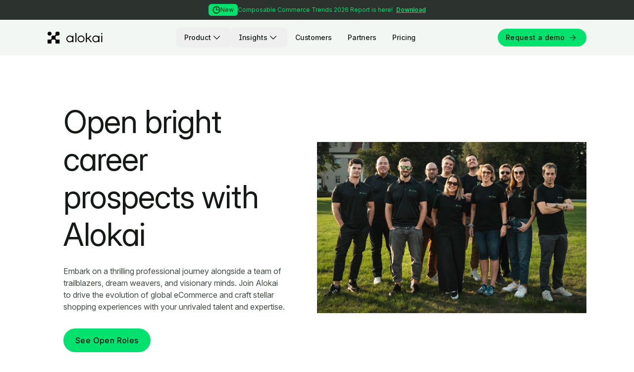

--- FILE ---
content_type: text/html;charset=utf-8
request_url: https://alokai.com/careers
body_size: 17469
content:
<!DOCTYPE html>
  <html lang="en">
    <head><link rel="stylesheet" type="text/css" href="/assets/all.page.client.c962ec20.css"><link rel="stylesheet" type="text/css" href="/assets/atom-one-light.2e318db1.css">
      <meta name="ahrefs-site-verification" content="bcce3aca56732698e1a0f0c49aaacc978f03bd674fbd5be0083bdeb4a319f46d">
      <meta name="google-site-verification" content="O9KVKgbH1rAETfGnRX-kfzqRQCJPHo4O6dVdknSzqO0" />
      <meta name="facebook-domain-verification" content="9hl1k52l66omi4vmz8c26dxer2ylek" />   
      
      <meta name="viewport" content="width=device-width, initial-scale=1.0" />
      <meta name="robots" content="index" />

      <link rel="icon" href="/favicon.ico">
      <link rel="icon" href="/favicon.svg" type="image/svg+xml">
      <link rel="icon" type="image/png" sizes="32x32" href="/favicon-32x32.png">
      <link rel="icon" type="image/png" sizes="16x16" href="/favicon-16x16.png">
      <link href="/Favicon-32.png" rel="shortcut icon" type="image/x-icon" />
      <link href="/Webclip-256.png" rel="apple-touch-icon" />
      <link rel="apple-touch-icon" sizes="180x180" href="/apple-touch-icon.png">
      <link rel="manifest" href="/site.webmanifest">
      <meta name="msapplication-TileColor" content="#da532c">
      <meta name="theme-color" content="#ffffff">

      <link rel="preconnect" href="https://images.contentstack.io/" crossorigin>
      <link rel="dns-prefetch" href="https://images.contentstack.io/">
      <link rel="preconnect" href="https://rsms.me/">
      <link rel="stylesheet" href="https://rsms.me/inter/inter.css">
      <link rel="preconnect" href="https://fonts.googleapis.com">
      <link rel="preconnect" href="https://fonts.gstatic.com" crossorigin>
      <link href="https://fonts.googleapis.com/css2?family=Source+Code+Pro:ital@0;1&display=swap" rel="stylesheet">
      <meta name="description" content="Alokai is a team of innovators who create remarkable online shopping experiences at a fraction of the cost and time. Browse open positions to join this mission." />
      <meta property="og:image" content="https://images.contentstack.io/v3/assets/bltb1a38d5d52a9d1a1/blt1fdffd0a1e0d4927/66ab96850ccb2f6ef9802039/careers.png" />
      <meta property="og:title" content="Careers | Alokai" />
      <meta property="og:description" content="Alokai is a team of innovators who create remarkable online shopping experiences at a fraction of the cost and time. Browse open positions to join this mission." />
      <meta property="og:url" content="https://alokai.com/careers" />
      <meta property="og:type" content="website" />
      <link rel="canonical" href="https://alokai.com/careers">
      <title>Careers | Alokai</title>

      
      <!-- Google Tag Manager -->
      <script type="text/javascript">(function(w,d,s,l,i){w[l]=w[l]||[];w[l].push({'gtm.start':
      new Date().getTime(),event:'gtm.js'});var f=d.getElementsByTagName(s)[0],
      j=d.createElement(s),dl=l!='dataLayer'?'&l='+l:'';j.async=true;j.src=
      'https://www.googletagmanager.com/gtm.js?id='+i+dl;f.parentNode.insertBefore(j,f);
      })(window,document,'script','dataLayer','GTM-5GFBL77');</script>
      <!-- End Google Tag Manager -->

      <!-- Start of HubSpot Embed Code -->
      <script type="text/javascript" id="hs-script-loader" async defer src="//js.hs-scripts.com/8443671.js"></script>
      <!-- End of HubSpot Embed Code -->
      
      <!-- Lottie -->
      <script src="https://unpkg.com/@lottiefiles/lottie-player@latest/dist/lottie-player.js"></script>
      <!-- End of Lottie -->
      <meta charset="UTF-8" />
      
    </head>
    <body>
      <noscript><iframe src="https://www.googletagmanager.com/ns.html?id=GTM-5GFBL77" height="0" width="0" style="display:none;visibility:hidden"></iframe></noscript>
      <!-- End Google Tag Manager (noscript) -->
      <div class="overlaycookieyes hide"></div>
      <div id="app"><!--[--><!--[--><header class="bg-neutral-100 header-navigation-component relative w-full z-20 sticky top-0 transition-colors duration-200"><div class="relative bg-neutral-700 z-20"><a href="/resources/composable-trends-report" class="block py-[15px] px-6 lg:py-2" title="Download" data-analytics-type="Click" data-analytics-label="Promo bar"><div class="flex flex-col gap-[9px] justify-center items-center lg:flex-row font-inter text-xs leading-5"><span class="inline-flex items-center gap-1 rounded-md bg-green-base px-2 py-1 leading-4 font-normal text-green-darker align-middle"><img src="https://images.contentstack.io/v3/assets/bltb1a38d5d52a9d1a1/bltcf567937c181e212/693fcaa6fdc67a024e80eedb/clock.svg?auto=webp&amp;width=32" alt="clock.svg" class="w-4 h-4 object-contain" width="16" height="16"><span>New</span></span><p class="text-green-base text-center lg:text-left"><span class="font-normal">Composable Commerce Trends 2026 Report is here! </span><span class="ml-1 underline font-semibold">Download</span></p></div></a></div><div class="flex justify-between items-center px-6 py-4 md:px-12 lg:px-8 xl:px-24 2xl:max-w-screen-2xl mx-auto"><div class="flex justify-start items-center"><a href="/" class=""><img class="lg:flex h-5 lg:h-6 w-auto transition-[filter] duration-200 brightness-0" src="https://images.contentstack.io/v3/assets/bltb1a38d5d52a9d1a1/blt6b0eef9a836b2111/65e73d0688f13c654f54e659/alokai-logo-header-desktop.svg?auto=webp&amp;height=40" alt="alokai-logo-header-desktop.svg" height="28" width="128"></a></div><ul class="hidden lg:flex items-center"><!--[--><li><div><div class="inline-block text-left" data-nav-item><div class="relative"><button data-analytics-type="Click" data-analytics-label="Product" class="text-neutral-900 inline-flex justify-center items-center gap-2 px-4 py-2 text-sm leading-5 font-medium tracking-[-0.105px] rounded-lg font-inter transition-colors duration-200">Product <img class="brightness-0 w-6 h-6 transition-[transform,filter] duration-500" src="/assets/nav-arrow-down.1ed98d38.svg" width="24" height="24" alt="arrow down icon"></button></div><!----></div></div></li><li><div><div class="inline-block text-left" data-nav-item><div class="relative"><button data-analytics-type="Click" data-analytics-label="Insights" class="text-neutral-900 inline-flex justify-center items-center gap-2 px-4 py-2 text-sm leading-5 font-medium tracking-[-0.105px] rounded-lg font-inter transition-colors duration-200">Insights <img class="brightness-0 w-6 h-6 transition-[transform,filter] duration-500" src="/assets/nav-arrow-down.1ed98d38.svg" width="24" height="24" alt="arrow down icon"></button></div><!----></div></div></li><li><div><div class="relative"><a href="/case-studies" class="inline-flex justify-center px-4 py-2 text-sm leading-5 font-medium tracking-[-0.105px] rounded-lg font-inter transition-colors duration-200 hover:bg-neutral-700 hover:text-white text-neutral-900" data-analytics-type="Click" data-analytics-label="Nav Customers">Customers</a></div></div></li><li><div><div class="relative"><a href="/partners" class="inline-flex justify-center px-4 py-2 text-sm leading-5 font-medium tracking-[-0.105px] rounded-lg font-inter transition-colors duration-200 hover:bg-neutral-700 hover:text-white text-neutral-900" data-analytics-type="Click" data-analytics-label="Nav Partners">Partners</a></div></div></li><li><div><div class="relative"><a href="/pricing" class="inline-flex justify-center px-4 py-2 text-sm leading-5 font-medium tracking-[-0.105px] rounded-lg font-inter transition-colors duration-200 hover:bg-neutral-700 hover:text-white text-neutral-900" data-analytics-type="Click" data-analytics-label="Nav Pricing">Pricing</a></div></div></li><!--]--></ul><div class="hidden lg:flex gap-[20px]"><div class="hidden lg:flex items-center justify-end"><a href="/request-demo" class="font-inter rounded-full focus:ring-4 focus:ring-offset-0 focus:ring-offset focus:ring-opacity-40 text-neutral-900 bg-green-base stroke-neutral-900 border-none hover:bg-green-dark hover:stroke-white hover:text-white focus:text-neutral-900 focus:bg-green-base focus:stroke-neutral-900 focus:ring-green-base focus:outline-2 text-sm leading-5 tracking-[-0.105px] py-1.5 px-4 button-transition w-fit flex items-center justify-center tracking-wide font-medium whitespace-nowrap duration-300 [&amp;&gt;span]:ml-1 [&amp;&gt;span]:mr-0" title="Request a demo" data-analytics-type="Click" data-analytics-label="Nav request demo" target="_self"><!--[--><!----> Request a demo <span class="mx-2 p-1.5 w-6 h-6"><svg width="12.5" height="12" viewBox="0 0 15 14" fill="none" xmlns="http://www.w3.org/2000/svg"><path d="M1 7H13.5M13.5 7L7.5 1M13.5 7L7.5 13" stroke="currentColor" stroke-width="1.25" stroke-linecap="square"></path></svg></span><!--]--></a></div></div><div class="flex lg:hidden"><button class="text-neutral-900 flex justify-center items-center"><svg width="28" height="28" viewBox="0 0 28 13" fill="none" xmlns="http://www.w3.org/2000/svg"><path d="M0 0.75H28" stroke="currentColor" stroke-width="1.5" stroke-linecap="round"></path><path d="M0 6.5H28" stroke="currentColor" stroke-width="1.5" stroke-linecap="round"></path><path d="M0 12.25H28" stroke="currentColor" stroke-width="1.5" stroke-linecap="round"></path></svg></button></div></div></header><!----><!----><!--]--><!--[--><main class=""><!--[--><!----><!--[--><!--]--><!--[--><div><!--[--><!--]--></div><!--[--><!--]--><!--]--><!--[--><!--]--><!--]--></main><!--]--><footer><div aria-labelledby="footer" class="bg-white footer"><div><div class="flex flex-col-reverse md:flex-row relative md:bg-neutral-900 md:rounded-t-3xl md:mt-6"><div class="flex sm:flex-row lg:flex-col lg:justify-between p-8 sm:p-0 bg-footer md:rounded-t-3xl md:rounded-tl-[24px] md:rounded-tr-[24px] footer-inverted-border md:before:hidden relative xl:w-full xl:min-w-[700px]"><div class="flex flex-col justify-center lg:gap-8 xl:flex-row xl:items-center xl:justify-start xl:gap-12 sm:p-7 lg:py-8 lg:px-16 xl:py-12 xl:px-24 2xl:justify-end"><img class="max-w-[165px] w-full h-auto" src="https://images.contentstack.io/v3/assets/bltb1a38d5d52a9d1a1/blt847d04e30da9e1dc/65dc9501f86c24118b8df9d8/alokai-logo.svg?auto=webp&amp;height=24" alt="Alokai logo" loading="lazy"><span class="text-neutral-300 font-inter text-paragraph-small mt-6 max-w-72 sm:hidden md:max-w-full md:block md:min-w-[344px] lg:max-w-full lg:min-w-80 lg:mt-0 xl:min-w-min xl:flex-1 2xl:max-w-[330px]">Alokai (former Vue Storefront) is a comprehensive Frontend as a Service solution for composable commerce</span></div><div class="relative hidden sm:block md:hidden bg-white p-7 rounded-bl-3xl"><div class="footer-inverted-border-left"><span class="text-neutral-600 font-inter text-paragraph-small">Alokai (former Vue Storefront) is a comprehensive Frontend as a Service solution for composable commerce</span></div></div></div><div class="rounded-bl-3xl p-8 bg-white relative md:w-full lg:flex lg:justify-end lg:pr-24 lg:items-center 2xl:justify-start"><div class="hidden md:block footer-inverted-border-left"></div><div class="grid grid-cols-2 gap-y-4 gap-x-8 lg:gap-x-12 sm:flex sm:flex-row md:grid md:grid-cols-2 lg:flex lg:flex-row justify-center items-center 2xl:min-w-[668px] 2xl:flex 2xl:gap-12 2xl:justify-end"><!--[--><div><div class="flex justify-center items-center"><img src="https://images.contentstack.io/v3/assets/bltb1a38d5d52a9d1a1/bltbc07f91c04b9f037/65d73d473e1a1cf79c992411/capterra-footer-ss3.svg" alt="capterra-footer-ss3.svg" class="max-h-11 w-full max-w-32 object-contain"></div><div class="flex justify-center items-center"><!----><div class="flex justify-center items-center mx-[2.6px]"><!----></div></div></div><div><div class="flex justify-center items-center"><img src="https://images.contentstack.io/v3/assets/bltb1a38d5d52a9d1a1/blta7db9aaa4f89e77c/65d73ed0e771e1764eda1a56/g2-rating.svg" alt="g2-rating.svg" class="max-h-11 w-full max-w-32 object-contain"></div><div class="flex justify-center items-center"><!----><div class="flex justify-center items-center mx-[2.6px]"><!----></div></div></div><div><div class="flex justify-center items-center"><img src="https://images.contentstack.io/v3/assets/bltb1a38d5d52a9d1a1/blt641b5a10a1417c4b/69738dbf56cc8148130f9eda/iso.png" alt="iso.png" class="max-h-11 w-full max-w-32 object-contain"></div><div class="flex justify-center items-center"><!----><div class="flex justify-center items-center mx-[2.6px]"><!----></div></div></div><!--]--></div></div></div><div class="py-8 px-4 sm:px-6 sm:py-12 bg-footer lg:flex lg:flex-row lg:px-16 lg:py-24 lg:justify-between xl:flex-col xl:gap-24"><div class="lg:flex lg:flex-row-reverse flex-nowrap justify-center items-start lg:justify-end lg:items-stretch lg:w-full xl:max-w-[1344px] xl:mx-auto"><div class="sm:grid sm:grid-cols-3 sm:gap-x-auto sm:gap-y-16 lg:gap-y-24 lg:w-full xl:grid-cols-6"><!--[--><div class="flex flex-col"><div class="sm:hidden"><button class="flex flex-row flex-nowrap justify-between items-center text-lg leading-7 font-medium mb-4"><span class="text-white font-inter text-label-small mr-1">Product</span><img src="/assets/arrow-down-white.f0e0284b.svg" alt="arrow-right" class="transform duration-300 ease-in-out"></button><div class="mb-6" style="display:none;"><!--[--><div class="mb-4"><a href="/product/composable-storefront" class="text-paragraph-small font-inter hover:text-green-base focus:text-green-base text-neutral-300" title="Alokai Storefront"><!--[-->Alokai Storefront<!--]--></a><!----></div><div class="mb-4"><a href="/product/storefront-ui" class="text-paragraph-small font-inter hover:text-green-base focus:text-green-base text-neutral-300" title="Storefront UI"><!--[-->Storefront UI<!--]--></a><!----></div><div class="mb-4"><a href="/product/connect" class="text-paragraph-small font-inter hover:text-green-base focus:text-green-base text-neutral-300" title="Alokai Connect"><!--[-->Alokai Connect<!--]--></a><!----></div><div class="mb-4"><a href="/product/compass" class="text-paragraph-small font-inter hover:text-green-base focus:text-green-base text-neutral-300" title="Alokai Compass"><!--[-->Alokai Compass<!--]--></a><!----></div><div class="mb-4"><a href="/product/cloud" class="text-paragraph-small font-inter hover:text-green-base focus:text-green-base text-neutral-300" title="Alokai Cloud"><!--[-->Alokai Cloud<!--]--></a><!----></div><div class="mb-4"><a href="/product/console" class="text-paragraph-small font-inter hover:text-green-base focus:text-green-base text-neutral-300" title="Alokai Console"><!--[-->Alokai Console<!--]--></a><!----></div><div class=""><a href="/product/commerce-intelligence" class="text-paragraph-small font-inter hover:text-green-base focus:text-green-base text-neutral-300" title="Commerce Intelligence"><!--[-->Commerce Intelligence<!--]--></a><!----></div><!--]--></div></div><div class="hidden sm:block"><span class="text-label-small block font-inter text-white mb-6">Product</span><!--[--><div class="mb-4"><a href="/product/composable-storefront" class="text-paragraph-small font-inter hover:text-green-base focus:text-green-base text-neutral-300" title="Alokai Storefront"><!--[-->Alokai Storefront<!--]--></a><!----></div><div class="mb-4"><a href="/product/storefront-ui" class="text-paragraph-small font-inter hover:text-green-base focus:text-green-base text-neutral-300" title="Storefront UI"><!--[-->Storefront UI<!--]--></a><!----></div><div class="mb-4"><a href="/product/connect" class="text-paragraph-small font-inter hover:text-green-base focus:text-green-base text-neutral-300" title="Alokai Connect"><!--[-->Alokai Connect<!--]--></a><!----></div><div class="mb-4"><a href="/product/compass" class="text-paragraph-small font-inter hover:text-green-base focus:text-green-base text-neutral-300" title="Alokai Compass"><!--[-->Alokai Compass<!--]--></a><!----></div><div class="mb-4"><a href="/product/cloud" class="text-paragraph-small font-inter hover:text-green-base focus:text-green-base text-neutral-300" title="Alokai Cloud"><!--[-->Alokai Cloud<!--]--></a><!----></div><div class="mb-4"><a href="/product/console" class="text-paragraph-small font-inter hover:text-green-base focus:text-green-base text-neutral-300" title="Alokai Console"><!--[-->Alokai Console<!--]--></a><!----></div><div class=""><a href="/product/commerce-intelligence" class="text-paragraph-small font-inter hover:text-green-base focus:text-green-base text-neutral-300" title="Commerce Intelligence"><!--[-->Commerce Intelligence<!--]--></a><!----></div><!--]--></div></div><div class="flex flex-col"><div class="sm:hidden"><button class="flex flex-row flex-nowrap justify-between items-center text-lg leading-7 font-medium mb-4"><span class="text-white font-inter text-label-small mr-1">Featured integrations</span><img src="/assets/arrow-down-white.f0e0284b.svg" alt="arrow-right" class="transform duration-300 ease-in-out"></button><div class="mb-6" style="display:none;"><!--[--><div class="mb-4"><a href="/sap-commerce-cloud" class="text-paragraph-small font-inter hover:text-green-base focus:text-green-base text-neutral-300" title="SAP Commerce Cloud"><!--[-->SAP Commerce Cloud<!--]--></a><!----></div><div class="mb-4"><a href="/commercetools" class="text-paragraph-small font-inter hover:text-green-base focus:text-green-base text-neutral-300" title="commercetools"><!--[-->commercetools<!--]--></a><!----></div><div class="mb-4"><a href="/bigcommerce" class="text-paragraph-small font-inter hover:text-green-base focus:text-green-base text-neutral-300" title="BigCommerce"><!--[-->BigCommerce<!--]--></a><!----></div><div class="mb-4"><a href="/contentful-frontend" class="text-paragraph-small font-inter hover:text-green-base focus:text-green-base text-neutral-300" title="Contentful"><!--[-->Contentful<!--]--></a><!----></div><div class=""><a href="/pwa-for-magento" class="text-paragraph-small font-inter hover:text-green-base focus:text-green-base text-neutral-300" title="Magento"><!--[-->Magento<!--]--></a><!----></div><!--]--></div></div><div class="hidden sm:block"><span class="text-label-small block font-inter text-white mb-6">Featured integrations</span><!--[--><div class="mb-4"><a href="/sap-commerce-cloud" class="text-paragraph-small font-inter hover:text-green-base focus:text-green-base text-neutral-300" title="SAP Commerce Cloud"><!--[-->SAP Commerce Cloud<!--]--></a><!----></div><div class="mb-4"><a href="/commercetools" class="text-paragraph-small font-inter hover:text-green-base focus:text-green-base text-neutral-300" title="commercetools"><!--[-->commercetools<!--]--></a><!----></div><div class="mb-4"><a href="/bigcommerce" class="text-paragraph-small font-inter hover:text-green-base focus:text-green-base text-neutral-300" title="BigCommerce"><!--[-->BigCommerce<!--]--></a><!----></div><div class="mb-4"><a href="/contentful-frontend" class="text-paragraph-small font-inter hover:text-green-base focus:text-green-base text-neutral-300" title="Contentful"><!--[-->Contentful<!--]--></a><!----></div><div class=""><a href="/pwa-for-magento" class="text-paragraph-small font-inter hover:text-green-base focus:text-green-base text-neutral-300" title="Magento"><!--[-->Magento<!--]--></a><!----></div><!--]--></div></div><div class="flex flex-col"><div class="sm:hidden"><button class="flex flex-row flex-nowrap justify-between items-center text-lg leading-7 font-medium mb-4"><span class="text-white font-inter text-label-small mr-1">Customers</span><img src="/assets/arrow-down-white.f0e0284b.svg" alt="arrow-right" class="transform duration-300 ease-in-out"></button><div class="mb-6" style="display:none;"><!--[--><div class="mb-4"><a href="/case-studies" class="text-paragraph-small font-inter hover:text-green-base focus:text-green-base text-neutral-300" title="Success stories"><!--[-->Success stories<!--]--></a><!----></div><div class=""><a href="/live-projects" class="text-paragraph-small font-inter hover:text-green-base focus:text-green-base text-neutral-300" title="Live projects"><!--[-->Live projects<!--]--></a><!----></div><!--]--></div></div><div class="hidden sm:block"><span class="text-label-small block font-inter text-white mb-6">Customers</span><!--[--><div class="mb-4"><a href="/case-studies" class="text-paragraph-small font-inter hover:text-green-base focus:text-green-base text-neutral-300" title="Success stories"><!--[-->Success stories<!--]--></a><!----></div><div class=""><a href="/live-projects" class="text-paragraph-small font-inter hover:text-green-base focus:text-green-base text-neutral-300" title="Live projects"><!--[-->Live projects<!--]--></a><!----></div><!--]--></div></div><div class="flex flex-col"><div class="sm:hidden"><button class="flex flex-row flex-nowrap justify-between items-center text-lg leading-7 font-medium mb-4"><span class="text-white font-inter text-label-small mr-1">Partners</span><img src="/assets/arrow-down-white.f0e0284b.svg" alt="arrow-right" class="transform duration-300 ease-in-out"></button><div class="mb-6" style="display:none;"><!--[--><div class="mb-4"><a href="/partners" class="text-paragraph-small font-inter hover:text-green-base focus:text-green-base text-neutral-300" title="Become a partner"><!--[-->Become a partner<!--]--></a><!----></div><div class="mb-4"><a href="/partner-agencies" class="text-paragraph-small font-inter hover:text-green-base focus:text-green-base text-neutral-300" title="Agencies directory"><!--[-->Agencies directory<!--]--></a><!----></div><div class=""><a href="/technology-partners" class="text-paragraph-small font-inter hover:text-green-base focus:text-green-base text-neutral-300" title="Technology partners"><!--[-->Technology partners<!--]--></a><!----></div><!--]--></div></div><div class="hidden sm:block"><span class="text-label-small block font-inter text-white mb-6">Partners</span><!--[--><div class="mb-4"><a href="/partners" class="text-paragraph-small font-inter hover:text-green-base focus:text-green-base text-neutral-300" title="Become a partner"><!--[-->Become a partner<!--]--></a><!----></div><div class="mb-4"><a href="/partner-agencies" class="text-paragraph-small font-inter hover:text-green-base focus:text-green-base text-neutral-300" title="Agencies directory"><!--[-->Agencies directory<!--]--></a><!----></div><div class=""><a href="/technology-partners" class="text-paragraph-small font-inter hover:text-green-base focus:text-green-base text-neutral-300" title="Technology partners"><!--[-->Technology partners<!--]--></a><!----></div><!--]--></div></div><div class="flex flex-col"><div class="sm:hidden"><button class="flex flex-row flex-nowrap justify-between items-center text-lg leading-7 font-medium mb-4"><span class="text-white font-inter text-label-small mr-1">Resources</span><img src="/assets/arrow-down-white.f0e0284b.svg" alt="arrow-right" class="transform duration-300 ease-in-out"></button><div class="mb-6" style="display:none;"><!--[--><div class="mb-4"><a href="/resources" class="text-paragraph-small font-inter hover:text-green-base focus:text-green-base text-neutral-300" title="Guides &amp; reports"><!--[-->Guides &amp; reports<!--]--></a><!----></div><div class="mb-4"><a href="/blog" class="text-paragraph-small font-inter hover:text-green-base focus:text-green-base text-neutral-300" title="Blog"><!--[-->Blog<!--]--></a><!----></div><div class="mb-4"><a href="/blog/frontend-as-a-service" class="text-paragraph-small font-inter hover:text-green-base focus:text-green-base text-neutral-300" title="Frontend as a service"><!--[-->Frontend as a service<!--]--></a><!----></div><div class="mb-4"><a href="/blog/headless-commerce" class="text-paragraph-small font-inter hover:text-green-base focus:text-green-base text-neutral-300" title="Headless commerce"><!--[-->Headless commerce<!--]--></a><!----></div><div class="mb-4"><a href="/blog/headless-architecture" class="text-paragraph-small font-inter hover:text-green-base focus:text-green-base text-neutral-300" title="Headless architecture"><!--[-->Headless architecture<!--]--></a><!----></div><div class="mb-4"><a href="/blog/composable-commerce" class="text-paragraph-small font-inter hover:text-green-base focus:text-green-base text-neutral-300" title="Composable commerce"><!--[-->Composable commerce<!--]--></a><!----></div><div class="mb-4"><a href="/blog/microservices" class="text-paragraph-small font-inter hover:text-green-base focus:text-green-base text-neutral-300" title="Microservices"><!--[-->Microservices<!--]--></a><!----></div><div class="mb-4"><a href="/blog/mach-architecture" class="text-paragraph-small font-inter hover:text-green-base focus:text-green-base text-neutral-300" title="MACH Architecture"><!--[-->MACH Architecture<!--]--></a><!----></div><div class=""><a href="/blog/pwa" class="text-paragraph-small font-inter hover:text-green-base focus:text-green-base text-neutral-300" title="Progressive web apps"><!--[-->Progressive web apps<!--]--></a><!----></div><!--]--></div></div><div class="hidden sm:block"><span class="text-label-small block font-inter text-white mb-6">Resources</span><!--[--><div class="mb-4"><a href="/resources" class="text-paragraph-small font-inter hover:text-green-base focus:text-green-base text-neutral-300" title="Guides &amp; reports"><!--[-->Guides &amp; reports<!--]--></a><!----></div><div class="mb-4"><a href="/blog" class="text-paragraph-small font-inter hover:text-green-base focus:text-green-base text-neutral-300" title="Blog"><!--[-->Blog<!--]--></a><!----></div><div class="mb-4"><a href="/blog/frontend-as-a-service" class="text-paragraph-small font-inter hover:text-green-base focus:text-green-base text-neutral-300" title="Frontend as a service"><!--[-->Frontend as a service<!--]--></a><!----></div><div class="mb-4"><a href="/blog/headless-commerce" class="text-paragraph-small font-inter hover:text-green-base focus:text-green-base text-neutral-300" title="Headless commerce"><!--[-->Headless commerce<!--]--></a><!----></div><div class="mb-4"><a href="/blog/headless-architecture" class="text-paragraph-small font-inter hover:text-green-base focus:text-green-base text-neutral-300" title="Headless architecture"><!--[-->Headless architecture<!--]--></a><!----></div><div class="mb-4"><a href="/blog/composable-commerce" class="text-paragraph-small font-inter hover:text-green-base focus:text-green-base text-neutral-300" title="Composable commerce"><!--[-->Composable commerce<!--]--></a><!----></div><div class="mb-4"><a href="/blog/microservices" class="text-paragraph-small font-inter hover:text-green-base focus:text-green-base text-neutral-300" title="Microservices"><!--[-->Microservices<!--]--></a><!----></div><div class="mb-4"><a href="/blog/mach-architecture" class="text-paragraph-small font-inter hover:text-green-base focus:text-green-base text-neutral-300" title="MACH Architecture"><!--[-->MACH Architecture<!--]--></a><!----></div><div class=""><a href="/blog/pwa" class="text-paragraph-small font-inter hover:text-green-base focus:text-green-base text-neutral-300" title="Progressive web apps"><!--[-->Progressive web apps<!--]--></a><!----></div><!--]--></div></div><div class="flex flex-col"><div class="sm:hidden"><button class="flex flex-row flex-nowrap justify-between items-center text-lg leading-7 font-medium mb-4"><span class="text-white font-inter text-label-small mr-1">Company</span><img src="/assets/arrow-down-white.f0e0284b.svg" alt="arrow-right" class="transform duration-300 ease-in-out"></button><div class="mb-6" style="display:none;"><!--[--><div class="mb-4"><a href="/news" class="text-paragraph-small font-inter hover:text-green-base focus:text-green-base text-neutral-300" title="News"><!--[-->News<!--]--></a><!----></div><div class="mb-4"><a href="/about-us" class="text-paragraph-small font-inter hover:text-green-base focus:text-green-base text-neutral-300" title="About Alokai"><!--[-->About Alokai<!--]--></a><!----></div><div class="mb-4"><a href="/contact/sales" class="text-paragraph-small font-inter hover:text-green-base focus:text-green-base text-neutral-300" title="Contact us"><!--[-->Contact us<!--]--></a><!----></div><div class=""><a aria-current="page" href="/careers" class="router-link-active router-link-exact-active text-paragraph-small font-inter hover:text-green-base focus:text-green-base text-neutral-300" title="Careers"><!--[-->Careers<!--]--></a><!----></div><!--]--></div></div><div class="hidden sm:block"><span class="text-label-small block font-inter text-white mb-6">Company</span><!--[--><div class="mb-4"><a href="/news" class="text-paragraph-small font-inter hover:text-green-base focus:text-green-base text-neutral-300" title="News"><!--[-->News<!--]--></a><!----></div><div class="mb-4"><a href="/about-us" class="text-paragraph-small font-inter hover:text-green-base focus:text-green-base text-neutral-300" title="About Alokai"><!--[-->About Alokai<!--]--></a><!----></div><div class="mb-4"><a href="/contact/sales" class="text-paragraph-small font-inter hover:text-green-base focus:text-green-base text-neutral-300" title="Contact us"><!--[-->Contact us<!--]--></a><!----></div><div class=""><a aria-current="page" href="/careers" class="router-link-active router-link-exact-active text-paragraph-small font-inter hover:text-green-base focus:text-green-base text-neutral-300" title="Careers"><!--[-->Careers<!--]--></a><!----></div><!--]--></div></div><!--]--></div></div><div class="lg:max-w-56 lg:flex lg:flex-col lg:justify-between xl:flex-row xl:max-w-[1344px] xl:w-full xl:mx-auto"><div class="my-12 sm:my-16 lg:m-0"><div class="flex gap-4 justify-start"><!--[--><a href="https://www.youtube.com/@useAlokai" title="YouTube" class="text-base font-medium max-w-full text-black fill-black stroke-black group" target="_blank"><!--[--><span class="sr-only">YouTube</span><img src="https://images.contentstack.io/v3/assets/bltb1a38d5d52a9d1a1/blt39afc5f39c6794bb/65e04af4ee3a13505cc8f39f/youtube-logo-green.svg" alt="youtube-logo-green.svg" class="group-hover:hidden h-6 w-6 fill-current stroke-current" aria-hidden="true" loading="lazy" width="24" height="24"><img src="https://images.contentstack.io/v3/assets/bltb1a38d5d52a9d1a1/bltdbfdeddcc1bdf4e1/65e049662568ef71f06cbbe8/youtube-logo-hover.svg" alt="youtube-logo-hover.svg" class="h-6 w-6 fill-current stroke-current hidden group-hover:block" aria-hidden="true" loading="lazy" width="24" height="24"><!--]--></a><a href="https://twitter.com/useAlokai" title="Twitter" class="text-base font-medium max-w-full text-black fill-black stroke-black group" target="_blank"><!--[--><span class="sr-only">Twitter</span><img src="https://images.contentstack.io/v3/assets/bltb1a38d5d52a9d1a1/blte85d41fcf90304c7/65e04afb330e0087c17f6d77/x-logo-green.svg" alt="x-logo-green.svg" class="group-hover:hidden h-6 w-6 fill-current stroke-current" aria-hidden="true" loading="lazy" width="24" height="24"><img src="https://images.contentstack.io/v3/assets/bltb1a38d5d52a9d1a1/blt4017244ecc3752d6/65e0496f55b8c6d060a12b10/x-logo-hover.svg" alt="x-logo-hover.svg" class="h-6 w-6 fill-current stroke-current hidden group-hover:block" aria-hidden="true" loading="lazy" width="24" height="24"><!--]--></a><a href="https://github.com/vuestorefront" title="GitHub" class="text-base font-medium max-w-full text-black fill-black stroke-black group" target="_blank"><!--[--><span class="sr-only">GitHub</span><img src="https://images.contentstack.io/v3/assets/bltb1a38d5d52a9d1a1/blt6128df893a11df3e/65e04b0bd778b0ef71ad63d6/github-logo-green.svg" alt="github-logo-green.svg" class="group-hover:hidden h-6 w-6 fill-current stroke-current" aria-hidden="true" loading="lazy" width="24" height="24"><img src="https://images.contentstack.io/v3/assets/bltb1a38d5d52a9d1a1/bltf07d05ec0b198986/65e04982eb51e3017411611b/github-logo-hover.svg" alt="github-logo-hover.svg" class="h-6 w-6 fill-current stroke-current hidden group-hover:block" aria-hidden="true" loading="lazy" width="24" height="24"><!--]--></a><a href="https://www.linkedin.com/company/usealokai/" title="LinkedIn" class="text-base font-medium max-w-full text-black fill-black stroke-black group" target="_blank"><!--[--><span class="sr-only">LinkedIn</span><img src="https://images.contentstack.io/v3/assets/bltb1a38d5d52a9d1a1/blt39e3dd11a4706234/65e04b1411cd1df10fa1a08c/linkedin-logo-green.svg" alt="linkedin-logo-green.svg" class="group-hover:hidden h-6 w-6 fill-current stroke-current" aria-hidden="true" loading="lazy" width="24" height="24"><img src="https://images.contentstack.io/v3/assets/bltb1a38d5d52a9d1a1/bltf34124f8a124fc89/65e0498bd778b07723ad63c7/linkedin-logo-hover.svg" alt="linkedin-logo-hover.svg" class="h-6 w-6 fill-current stroke-current hidden group-hover:block" aria-hidden="true" loading="lazy" width="24" height="24"><!--]--></a><a href="https://discord.gg/vue-storefront-770285988244750366" title="Discord" class="text-base font-medium max-w-full text-black fill-black stroke-black group" target="_blank"><!--[--><span class="sr-only">Discord</span><img src="https://images.contentstack.io/v3/assets/bltb1a38d5d52a9d1a1/bltc2161bc0c8017d02/65e04b1c3b4c4f261d7ae223/discord-logo-green.svg" alt="discord-logo-green.svg" class="group-hover:hidden h-6 w-6 fill-current stroke-current" aria-hidden="true" loading="lazy" width="24" height="24"><img src="https://images.contentstack.io/v3/assets/bltb1a38d5d52a9d1a1/blta3397ddc864398cc/65e0499231aca12da17ef5ee/discord-logo-hover.svg" alt="discord-logo-hover.svg" class="h-6 w-6 fill-current stroke-current hidden group-hover:block" aria-hidden="true" loading="lazy" width="24" height="24"><!--]--></a><!--]--></div></div><div><span class="inline-block text-paragraph-small text-neutral-300 relative mb-4 sm:mr-4 xl:mr-6">© 2024 Alokai. All rights reserved.</span><div class="sm:inline-flex sm:flex-row sm:flex-wrap sm:gap-4 lg:flex-col lg:gap-0 xl:flex-row xl:flex-nowrap xl:gap-6"><!--[--><div class="mb-4"><a href="/privacy-policy" class="text-paragraph-small text-neutral-300 hover:text-green-base focus:text-green-base">Privacy Policy</a></div><div class="mb-4"><a href="/legal-directory" class="text-paragraph-small text-neutral-300 hover:text-green-base focus:text-green-base">Legal Directory</a></div><div class="mb-4"><a href="/third-party-licences-notice" class="text-paragraph-small text-neutral-300 hover:text-green-base focus:text-green-base">Third Party Licences Notice</a></div><!--]--></div></div></div></div></div></div></footer><!--]--></div>
      <style>
      .overlaycookieyes {
        background: #202622;
        opacity: .7;
        width: 100%;
        height: 100%;
        position: fixed;
        z-index: 21;
      }
      .overlaycookieyes.hide {
        display: none;
      }
      </style>
      <script>
        
      window.addEventListener('load', function() {

        var checkCookieyesInterval = setInterval(function() {
          
          if (window?.cookieyes?._ckyConsentStore?.has('action')) {

            clearInterval(checkCookieyesInterval);

            // user already accepted, no action needed
            // if (window?.cookieyes?._ckyConsentStore.get("action") === "yes") return
    
            if (window?.cookieyes?._ckyConsentStore.get("action") === "") {
              // user didn't consent
              var overlay = document.querySelector('.overlaycookieyes');
              if (overlay) {
                overlay.classList.remove('hide');
              }          
            }

          }
        }, 200);

        var checkCookieyesButtonsInterval = setInterval(function() {

          var acceptButton = document.querySelector('.cky-btn.cky-btn-accept');
          var acceptPreferences = document.querySelector('.cky-btn.cky-btn-preferences');
  
          if (acceptButton) {
            clearInterval(checkCookieyesButtonsInterval);
            acceptButton.addEventListener('click', function() {
              var overlay = document.querySelector('.overlaycookieyes'); 
              if (overlay) {
                overlay.classList.add('hide');
              }
            });
          }
  
          if (acceptPreferences) {
            clearInterval(checkCookieyesButtonsInterval);
            acceptPreferences.addEventListener('click', function() {
              var overlay = document.querySelector('.overlaycookieyes'); 
              if (overlay) {
                overlay.classList.add('hide');
              }
            });
          }
  
        }, 200);

      });
      
      </script>
    <script id="vite-plugin-ssr_pageContext" type="application/json">{"pageContext":{"_pageId":"/renderer/all","pageProps":{"notFound":false,"uid":"blt2c7e46a88dae02dd","_version":37,"locale":"en-us","ACL":{},"_in_progress":false,"created_at":"2024-02-22T12:59:43.397Z","created_by":"bltaf63957d6bd39e9a","indexes":{"noindex":false,"nofollow":false},"json_structured_data":"","layout":[{"_content_type_uid":"layout","uid":"bltda2ef67ce9b002e8","_version":10,"locale":"en-us","ACL":{},"_in_progress":false,"created_at":"2024-02-22T13:01:59.987Z","created_by":"bltaf63957d6bd39e9a","footer":[{"_content_type_uid":"footer_navigation","uid":"bltd7e0ad412f2f9114","_version":30,"locale":"en-us","ACL":{},"_in_progress":false,"copyright":"","copyright_bottom":{"links":[{"link":{"title":"Privacy Policy","href":"/privacy-policy"},"_metadata":{"uid":"cs8b468362963b8e2f"}},{"link":{"title":"Legal Directory","href":"/legal-directory"},"_metadata":{"uid":"cs49e4e410bc84880f"}},{"link":{"title":"Third Party Licences Notice","href":"/third-party-licences-notice"},"_metadata":{"uid":"csbf508a1c36b7977a"}}],"text":"© 2024 Alokai. All rights reserved."},"created_at":"2024-02-22T13:00:11.906Z","created_by":"bltaf63957d6bd39e9a","logo":{"uid":"blt847d04e30da9e1dc","_version":1,"created_by":"bltc7dd9ab4462f4a04","updated_by":"bltc7dd9ab4462f4a04","created_at":"2024-02-26T13:41:21.857Z","updated_at":"2024-02-26T13:41:21.857Z","content_type":"image/svg+xml","file_size":"3825","filename":"alokai-logo.svg","title":"alokai-logo.svg","ACL":{},"parent_uid":null,"is_dir":false,"tags":[],"publish_details":{"time":"2024-02-28T13:03:17.037Z","user":"blta7935567f23c859a","environment":"blt4a008aeca74071f0","locale":"en-us"},"url":"https://images.contentstack.io/v3/assets/bltb1a38d5d52a9d1a1/blt847d04e30da9e1dc/65dc9501f86c24118b8df9d8/alokai-logo.svg"},"navigation":[{"title":"Product","_metadata":{"uid":"cs4d621b4c4adee40e"},"links":[{"link":{"title":"Alokai Storefront","href":"/product/composable-storefront"},"_metadata":{"uid":"cs6210c15f60148c20"},"labels":[]},{"link":{"title":"Storefront UI","href":"/product/storefront-ui"},"_metadata":{"uid":"cs32ceba4e2fb3d39c"},"labels":[]},{"link":{"title":"Alokai Connect","href":"/product/connect"},"_metadata":{"uid":"cscab835a350abe7d5"},"labels":[]},{"link":{"title":"Alokai Compass","href":"/product/compass"},"_metadata":{"uid":"cs5869d0458f51364d"},"labels":[]},{"link":{"title":"Alokai Cloud","href":"/product/cloud"},"_metadata":{"uid":"csb9e815bf28bd27f5"},"labels":[]},{"link":{"title":"Alokai Console","href":"/product/console"},"_metadata":{"uid":"cs92fddf05caa2669c"},"labels":[]},{"link":{"title":"Commerce Intelligence","href":"/product/commerce-intelligence"},"_metadata":{"uid":"cs0d2fc64a3de4a529"},"labels":[]}]},{"title":"Featured integrations","_metadata":{"uid":"csba224980e4e2a316"},"links":[{"link":{"title":"SAP Commerce Cloud","href":"/sap-commerce-cloud"},"_metadata":{"uid":"csef93fbcc36b67a1d"},"labels":[]},{"link":{"title":"commercetools","href":"/commercetools"},"_metadata":{"uid":"cs95f820dd862087c2"},"labels":[]},{"link":{"title":"BigCommerce","href":"/bigcommerce"},"_metadata":{"uid":"cs6f147610045433fc"},"labels":[]},{"link":{"title":"Contentful","href":"/contentful-frontend"},"_metadata":{"uid":"cs76607fefdc784f13"},"labels":[]},{"link":{"title":"Magento","href":"/pwa-for-magento"},"_metadata":{"uid":"cs9fdae3a65f6f75d4"},"labels":[]}]},{"title":"Customers","_metadata":{"uid":"cs9bd9961877cb831e"},"links":[{"link":{"title":"Success stories","href":"/case-studies"},"_metadata":{"uid":"cs101a613d3056b150"},"labels":[]},{"link":{"title":"Live projects","href":"/live-projects"},"_metadata":{"uid":"csa88d6d57066eea70"},"labels":[]}]},{"title":"Partners","_metadata":{"uid":"cs59c1742857a79a9c"},"links":[{"link":{"title":"Become a partner","href":"/partners"},"_metadata":{"uid":"cs09e5324fd7d36f80"},"labels":[]},{"link":{"title":"Agencies directory","href":"/partner-agencies"},"_metadata":{"uid":"csc9b17390c03b12ab"},"labels":[]},{"link":{"title":"Technology partners","href":"/technology-partners"},"_metadata":{"uid":"cs0e923041955945b3"},"labels":[]}]},{"title":"Resources","_metadata":{"uid":"csff9270c25444d142"},"links":[{"link":{"title":"Guides & reports","href":"/resources"},"_metadata":{"uid":"cs2e0e9d4cae99cf9a"},"labels":[]},{"link":{"title":"Blog","href":"/blog"},"_metadata":{"uid":"cs29002c236e3d6ac0"},"labels":[]},{"link":{"title":"Frontend as a service","href":"/blog/frontend-as-a-service"},"_metadata":{"uid":"cs04c917715a6dc188"},"labels":[]},{"link":{"title":"Headless commerce","href":"/blog/headless-commerce"},"_metadata":{"uid":"cs9a27d5da092887df"},"labels":[]},{"link":{"title":"Headless architecture","href":"/blog/headless-architecture"},"_metadata":{"uid":"cs77cc21695839c27e"},"labels":[]},{"link":{"title":"Composable commerce","href":"/blog/composable-commerce"},"_metadata":{"uid":"csba593525093da1e2"},"labels":[]},{"link":{"title":"Microservices","href":"/blog/microservices"},"_metadata":{"uid":"cs2877eefe51ef92a5"},"labels":[]},{"link":{"title":"MACH Architecture","href":"https://alokai.com/blog/mach-architecture"},"_metadata":{"uid":"cs10f465d45c57af1d"},"labels":[]},{"link":{"title":"Progressive web apps","href":"/blog/pwa"},"_metadata":{"uid":"csd10f3066d61c0b1b"},"labels":[]}]},{"title":"Company","_metadata":{"uid":"cs5029020f357dcf8d"},"links":[{"link":{"title":"News","href":"/news"},"_metadata":{"uid":"cs14721025df58922d"},"labels":[]},{"link":{"title":"About Alokai","href":"/about-us"},"_metadata":{"uid":"csca7eb4fd63959bb6"},"labels":[]},{"link":{"title":"Contact us","href":"/contact/sales"},"_metadata":{"uid":"cs6bbf02243ad0b267"},"labels":[]},{"link":{"title":"Careers","href":"/careers"},"_metadata":{"uid":"cs8ae43dca4c60ef78"},"labels":[]}]}],"new_label_children":"Storefront UI, SAP commerce cloud, commercetools, Contentful","newsletter":{"paragraph":"","script":"\u003cscript charset=\"utf-8\" type=\"text/javascript\" src=\"//js.hsforms.net/forms/embed/v2.js\">\u003c/script>\n\u003cscript>\n  hbspt.forms.create({\n    region: \"na1\",\n    portalId: \"8443671\",\n    formId: \"05809a26-4e66-4ba8-b69c-0a6ab2e6aa8b\"\n  });\n\u003c/script>","header":"Stay up to date with Alokai news","custom_css":".footer-form div > div > p {\n  font-size: 16px;\n  color: rgb(65 62 71 / 1);\n}\n\n.footer-form .hbspt-form fieldset.form-columns-2 {\n    display: flex;\n    flex-direction: column;\n    width: 100%;\n}\n\n.footer-form .hbspt-form fieldset.form-columns-2 > div {\nwidth: 100%;\nmargin-bottom: 12px;\n}\n\n.footer-form .hbspt-form fieldset.form-columns-2 > div label {\n    margin-bottom: 5px;\n    display: block;\n}\n\n.footer-form .hbspt-form fieldset.form-columns-2 label.hs-error-msg,\n.footer-form .hbspt-form .legal-consent-container .hs-error-msgs label {\ncolor: #E11D48;\nmargin: 4px 0 0 0;\n}\n\n.footer-form .hbspt-form .hs-error-msgs .hs-main-font-element {\ncolor: #E11D48;\nfont-size: 12px;\n}\n\n.footer-form .hbspt-form .legal-consent-container .hs-error-msgs label {\nmargin-left: 26px;}\n\n/* developer  business  */\n\n.footer-form .hbspt-form .hs-form-checkbox > label {\nwidth: 100%;\ndisplay: block;\n}\n\n.footer-form .hbspt-form .hs-form-checkbox > label input {\nwidth: 100%;\naccent-color: #03bb4e;\n}\n\n.footer-form .hbspt-form .hs-form-checkbox > label:hover {\ncursor: pointer;\nborder-radius: 4px;\n}\n\n.footer-form .hbspt-form .inputs-list.multi-container {\nmargin-bottom: 10px;\n}\n\n.footer-form .hbspt-form .inputs-list.multi-container label > span {\nmargin-left: 12px;\n}\n\n/* legal */\n.footer-form .hbspt-form .legal-consent-container .hs-form-booleancheckbox-display label:hover {\ncursor:pointer;\n}\n\n.footer-form .hbspt-form .legal-consent-container .hs-form-booleancheckbox-display p {\nfont-size: 14px;\n}\n\n.footer-form .hbspt-form .legal-consent-container .hs-form-booleancheckbox-display > span {\nmargin-left: 26px;\n}\n\n.footer-form .hbspt-form .hs-form-booleancheckbox-display input {\nmargin-top: 5px;\naccent-color: #03bb4e;\n}\n\n.footer-form .hbspt-form fieldset.form-columns-2 > div input {\nborder-radius: 6px;\nborder: 1px solid #D5D4D8;\nbackground: #FFF;\nbox-shadow: 0px 1px 2px 0px rgba(0, 0, 0, 0.10), 0px 0px 2px 0px rgba(0, 0, 0, 0.20);\npadding: 9px 13px;\nline-height: 16px;\nwidth: 100%;\ncolor: #73707B;\ncaret-color: #03bb4e;\n}\n\n.footer-form .hbspt-form fieldset.form-columns-2 > div input:focus,\n.footer-form .hbspt-form fieldset.form-columns-2 > div input:focus-visible {\noutline-width: 0;\nborder: 1px solid #73707B;\nbox-shadow: 0px 1px 2px 0px rgba(0, 0, 0, 0.20), 0px 0px 2px 0px rgba(0, 0, 0, 0.30);\n}\n\n.footer-form .hbspt-form .hs-button {\n    background-color: #03bb4e;\n    padding: 8px 12px;\n    border-radius: .375rem;\n    font-weight: 500;\n    font-size: 16px;\n    color: #fff;\n    text-transform: uppercase;\n    line-height: 18px;\n    text-align: center;\n    width: 100%;\n    margin: 10px 0 20px 0;\n}\n\n.footer-form .hbspt-form .hs-button:hover {\ncursor: pointer;\nbackground-color: rgb(22, 163, 74);\n}\n\n.footer-form .hbspt-form .hs-button:focus,\n.footer-form .hbspt-form .hs-button:focus-visible {\nbox-shadow: rbg(255, 255, 255) 0 0 0 2px, rgb(135, 93, 241) 0 0 0 4px, rgba(0,0,0,.2) 0 0 2px 0, rgba(0,0,0,.1) 0 2px 4px 0;\n}","custom_form_class":"footer-form"},"rates":[{"logo":{"_version":1,"is_dir":false,"uid":"bltbc07f91c04b9f037","ACL":{},"content_type":"image/svg+xml","created_at":"2024-02-22T12:25:43.225Z","created_by":"bltaf63957d6bd39e9a","file_size":"14504","filename":"capterra-footer-ss3.svg","parent_uid":null,"tags":[],"title":"capterra-footer-ss3.svg","updated_at":"2024-02-22T12:25:43.225Z","updated_by":"bltaf63957d6bd39e9a","publish_details":{"environment":"blt4a008aeca74071f0","locale":"en-us","time":"2024-02-22T12:52:59.516Z","user":"bltaf63957d6bd39e9a"},"url":"https://images.contentstack.io/v3/assets/bltb1a38d5d52a9d1a1/bltbc07f91c04b9f037/65d73d473e1a1cf79c992411/capterra-footer-ss3.svg"},"_metadata":{"uid":"csc4a51da23f7a0082"},"logo_link":"","icon":null},{"logo":{"_version":1,"is_dir":false,"uid":"blta7db9aaa4f89e77c","ACL":{},"content_type":"image/svg+xml","created_at":"2024-02-22T12:32:16.131Z","created_by":"bltaf63957d6bd39e9a","file_size":"3990","filename":"g2-rating.svg","parent_uid":"blt06f549862595d6db","tags":[],"title":"g2-rating.svg","updated_at":"2024-02-22T12:32:16.131Z","updated_by":"bltaf63957d6bd39e9a","publish_details":{"environment":"blt4a008aeca74071f0","locale":"en-us","time":"2024-02-22T12:55:43.587Z","user":"bltaf63957d6bd39e9a"},"url":"https://images.contentstack.io/v3/assets/bltb1a38d5d52a9d1a1/blta7db9aaa4f89e77c/65d73ed0e771e1764eda1a56/g2-rating.svg"},"_metadata":{"uid":"cs2d06a2fc4c805e5d"},"logo_link":"","icon":null},{"logo":{"uid":"blt641b5a10a1417c4b","_version":3,"is_dir":false,"ACL":{},"content_type":"image/png","created_at":"2026-01-23T14:41:53.104Z","created_by":"bltfffa1aafccfb464c","description":"","file_size":"14240","filename":"iso.png","parent_uid":null,"tags":[],"title":"iso.png","updated_at":"2026-01-23T15:03:27.789Z","updated_by":"bltfffa1aafccfb464c","publish_details":{"time":"2026-01-23T15:03:30.529Z","user":"bltfffa1aafccfb464c","environment":"blt4a008aeca74071f0","locale":"en-us"},"url":"https://images.contentstack.io/v3/assets/bltb1a38d5d52a9d1a1/blt641b5a10a1417c4b/69738dbf56cc8148130f9eda/iso.png"},"_metadata":{"uid":"csabde76b0c5cbfb2f"},"logo_link":"","icon":null}],"social_media":[{"icon":{"uid":"blt39afc5f39c6794bb","_version":1,"created_by":"bltc7dd9ab4462f4a04","updated_by":"bltc7dd9ab4462f4a04","created_at":"2024-02-29T09:14:28.197Z","updated_at":"2024-02-29T09:14:28.197Z","content_type":"image/svg+xml","file_size":"848","filename":"youtube-logo-green.svg","title":"youtube-logo-green.svg","ACL":{},"parent_uid":null,"is_dir":false,"tags":[],"publish_details":{"time":"2024-03-08T13:20:30.719Z","user":"bltc7dd9ab4462f4a04","environment":"blt4a008aeca74071f0","locale":"en-us"},"url":"https://images.contentstack.io/v3/assets/bltb1a38d5d52a9d1a1/blt39afc5f39c6794bb/65e04af4ee3a13505cc8f39f/youtube-logo-green.svg"},"_metadata":{"uid":"cs96ae7abdb5b24fe4"},"icon_hover":{"uid":"bltdbfdeddcc1bdf4e1","_version":1,"created_by":"bltc7dd9ab4462f4a04","updated_by":"bltc7dd9ab4462f4a04","created_at":"2024-02-29T09:07:50.286Z","updated_at":"2024-02-29T09:07:50.286Z","content_type":"image/svg+xml","file_size":"843","filename":"youtube-logo-hover.svg","title":"youtube-logo-hover.svg","ACL":{},"parent_uid":null,"is_dir":false,"tags":[],"publish_details":{"time":"2024-03-08T13:20:30.743Z","user":"bltc7dd9ab4462f4a04","environment":"blt4a008aeca74071f0","locale":"en-us"},"url":"https://images.contentstack.io/v3/assets/bltb1a38d5d52a9d1a1/bltdbfdeddcc1bdf4e1/65e049662568ef71f06cbbe8/youtube-logo-hover.svg"},"link":{"title":"YouTube","href":"https://www.youtube.com/@useAlokai"}},{"icon":{"uid":"blte85d41fcf90304c7","_version":1,"created_by":"bltc7dd9ab4462f4a04","updated_by":"bltc7dd9ab4462f4a04","created_at":"2024-02-29T09:14:35.764Z","updated_at":"2024-02-29T09:14:35.764Z","content_type":"image/svg+xml","file_size":"577","filename":"x-logo-green.svg","title":"x-logo-green.svg","ACL":{},"parent_uid":null,"is_dir":false,"tags":[],"publish_details":{"time":"2024-03-08T13:20:30.803Z","user":"bltc7dd9ab4462f4a04","environment":"blt4a008aeca74071f0","locale":"en-us"},"url":"https://images.contentstack.io/v3/assets/bltb1a38d5d52a9d1a1/blte85d41fcf90304c7/65e04afb330e0087c17f6d77/x-logo-green.svg"},"_metadata":{"uid":"cs7869ebce4aa13ca8"},"icon_hover":{"uid":"blt4017244ecc3752d6","_version":1,"created_by":"bltc7dd9ab4462f4a04","updated_by":"bltc7dd9ab4462f4a04","created_at":"2024-02-29T09:07:59.362Z","updated_at":"2024-02-29T09:07:59.362Z","content_type":"image/svg+xml","file_size":"572","filename":"x-logo-hover.svg","title":"x-logo-hover.svg","ACL":{},"parent_uid":null,"is_dir":false,"tags":[],"publish_details":{"time":"2024-03-08T13:20:30.783Z","user":"bltc7dd9ab4462f4a04","environment":"blt4a008aeca74071f0","locale":"en-us"},"url":"https://images.contentstack.io/v3/assets/bltb1a38d5d52a9d1a1/blt4017244ecc3752d6/65e0496f55b8c6d060a12b10/x-logo-hover.svg"},"link":{"title":"Twitter","href":"https://twitter.com/useAlokai"}},{"icon":{"uid":"blt6128df893a11df3e","_version":1,"created_by":"bltc7dd9ab4462f4a04","updated_by":"bltc7dd9ab4462f4a04","created_at":"2024-02-29T09:14:51.863Z","updated_at":"2024-02-29T09:14:51.863Z","content_type":"image/svg+xml","file_size":"910","filename":"github-logo-green.svg","title":"github-logo-green.svg","ACL":{},"parent_uid":null,"is_dir":false,"tags":[],"publish_details":{"time":"2024-03-08T13:20:30.699Z","user":"bltc7dd9ab4462f4a04","environment":"blt4a008aeca74071f0","locale":"en-us"},"url":"https://images.contentstack.io/v3/assets/bltb1a38d5d52a9d1a1/blt6128df893a11df3e/65e04b0bd778b0ef71ad63d6/github-logo-green.svg"},"_metadata":{"uid":"csfa44a61e7b617757"},"icon_hover":{"uid":"bltf07d05ec0b198986","_version":1,"created_by":"bltc7dd9ab4462f4a04","updated_by":"bltc7dd9ab4462f4a04","created_at":"2024-02-29T09:08:18.242Z","updated_at":"2024-02-29T09:08:18.242Z","content_type":"image/svg+xml","file_size":"905","filename":"github-logo-hover.svg","title":"github-logo-hover.svg","ACL":{},"parent_uid":null,"is_dir":false,"tags":[],"publish_details":{"time":"2024-03-08T13:20:30.731Z","user":"bltc7dd9ab4462f4a04","environment":"blt4a008aeca74071f0","locale":"en-us"},"url":"https://images.contentstack.io/v3/assets/bltb1a38d5d52a9d1a1/bltf07d05ec0b198986/65e04982eb51e3017411611b/github-logo-hover.svg"},"link":{"title":"GitHub","href":"https://github.com/vuestorefront"}},{"icon":{"uid":"blt39e3dd11a4706234","_version":1,"created_by":"bltc7dd9ab4462f4a04","updated_by":"bltc7dd9ab4462f4a04","created_at":"2024-02-29T09:15:00.554Z","updated_at":"2024-02-29T09:15:00.554Z","content_type":"image/svg+xml","file_size":"1346","filename":"linkedin-logo-green.svg","title":"linkedin-logo-green.svg","ACL":{},"parent_uid":null,"is_dir":false,"tags":[],"publish_details":{"time":"2024-03-08T13:20:30.754Z","user":"bltc7dd9ab4462f4a04","environment":"blt4a008aeca74071f0","locale":"en-us"},"url":"https://images.contentstack.io/v3/assets/bltb1a38d5d52a9d1a1/blt39e3dd11a4706234/65e04b1411cd1df10fa1a08c/linkedin-logo-green.svg"},"_metadata":{"uid":"cs038a694a0a8ee614"},"icon_hover":{"uid":"bltf34124f8a124fc89","_version":1,"created_by":"bltc7dd9ab4462f4a04","updated_by":"bltc7dd9ab4462f4a04","created_at":"2024-02-29T09:08:27.885Z","updated_at":"2024-02-29T09:08:27.885Z","content_type":"image/svg+xml","file_size":"1341","filename":"linkedin-logo-hover.svg","title":"linkedin-logo-hover.svg","ACL":{},"parent_uid":null,"is_dir":false,"tags":[],"publish_details":{"time":"2024-03-08T13:20:30.812Z","user":"bltc7dd9ab4462f4a04","environment":"blt4a008aeca74071f0","locale":"en-us"},"url":"https://images.contentstack.io/v3/assets/bltb1a38d5d52a9d1a1/bltf34124f8a124fc89/65e0498bd778b07723ad63c7/linkedin-logo-hover.svg"},"link":{"title":"LinkedIn","href":"https://www.linkedin.com/company/usealokai/"}},{"icon":{"uid":"bltc2161bc0c8017d02","_version":1,"created_by":"bltc7dd9ab4462f4a04","updated_by":"bltc7dd9ab4462f4a04","created_at":"2024-02-29T09:15:08.066Z","updated_at":"2024-02-29T09:15:08.066Z","content_type":"image/svg+xml","file_size":"1766","filename":"discord-logo-green.svg","title":"discord-logo-green.svg","ACL":{},"parent_uid":null,"is_dir":false,"tags":[],"publish_details":{"time":"2024-03-08T13:20:30.793Z","user":"bltc7dd9ab4462f4a04","environment":"blt4a008aeca74071f0","locale":"en-us"},"url":"https://images.contentstack.io/v3/assets/bltb1a38d5d52a9d1a1/bltc2161bc0c8017d02/65e04b1c3b4c4f261d7ae223/discord-logo-green.svg"},"_metadata":{"uid":"cs6def1602efd59003"},"icon_hover":{"uid":"blta3397ddc864398cc","_version":1,"created_by":"bltc7dd9ab4462f4a04","updated_by":"bltc7dd9ab4462f4a04","created_at":"2024-02-29T09:08:34.457Z","updated_at":"2024-02-29T09:08:34.457Z","content_type":"image/svg+xml","file_size":"1761","filename":"discord-logo-hover.svg","title":"discord-logo-hover.svg","ACL":{},"parent_uid":null,"is_dir":false,"tags":[],"publish_details":{"time":"2024-03-08T13:20:30.708Z","user":"bltc7dd9ab4462f4a04","environment":"blt4a008aeca74071f0","locale":"en-us"},"url":"https://images.contentstack.io/v3/assets/bltb1a38d5d52a9d1a1/blta3397ddc864398cc/65e0499231aca12da17ef5ee/discord-logo-hover.svg"},"link":{"title":"Discord","href":"https://discord.gg/vue-storefront-770285988244750366"}}],"tags":[],"text":"Alokai (former Vue Storefront) is a comprehensive Frontend as a Service solution for composable commerce","title":"Footer","type":"normal","updated_at":"2026-01-23T15:04:00.955Z","updated_by":"bltfffa1aafccfb464c","publish_details":{"time":"2026-01-23T15:06:51.325Z","user":"bltfffa1aafccfb464c","environment":"blt4a008aeca74071f0","locale":"en-us"}}],"header":[{"_content_type_uid":"header_navigation_v2","uid":"bltafcdb54877034473","_version":9,"locale":"en-us","ACL":{},"_in_progress":false,"change_color_on_scroll":true,"created_at":"2026-01-13T11:59:53.328Z","created_by":"bltd440d8538b6aa905","cta":{"label":"Request a demo","link":{"title":"Request a demo","href":"/request-demo"}},"header_mode":"light","logo":{"uid":"blt6b0eef9a836b2111","_version":1,"created_by":"bltc7dd9ab4462f4a04","updated_by":"bltc7dd9ab4462f4a04","created_at":"2024-03-05T15:40:54.739Z","updated_at":"2024-03-05T15:40:54.739Z","content_type":"image/svg+xml","file_size":"3760","filename":"alokai-logo-header-desktop.svg","title":"alokai-logo-header-desktop.svg","ACL":{},"parent_uid":null,"is_dir":false,"tags":[],"publish_details":{"time":"2024-03-08T13:20:18.403Z","user":"bltc7dd9ab4462f4a04","environment":"blt4a008aeca74071f0","locale":"en-us"},"url":"https://images.contentstack.io/v3/assets/bltb1a38d5d52a9d1a1/blt6b0eef9a836b2111/65e73d0688f13c654f54e659/alokai-logo-header-desktop.svg"},"nav_items":[{"title":"Product","_metadata":{"uid":"cs079333326551a05d"},"link":{"title":"","href":""},"submenu":{"items":[{"icon":{"uid":"blt78b7bf7d4f61c512","_version":1,"title":"product-overview-white.svg","parent_uid":"blt06b4c1463e269592","created_by":"blt2c75c6685d06573d","updated_by":"blt2c75c6685d06573d","created_at":"2025-12-08T13:18:39.546Z","updated_at":"2025-12-08T13:18:39.546Z","content_type":"image/svg+xml","file_size":"1114","filename":"product-overview-white.svg","ACL":{},"is_dir":false,"tags":[],"publish_details":{"time":"2025-12-11T09:37:57.607Z","user":"bltfffa1aafccfb464c","environment":"blt4a008aeca74071f0","locale":"en-us"},"url":"https://images.contentstack.io/v3/assets/bltb1a38d5d52a9d1a1/blt78b7bf7d4f61c512/6936d02fd2dab99cdef5650e/product-overview-white.svg"},"_metadata":{"uid":"cs4d4002ffdca7b4d5"},"title":"Product overview","description":"Build faster with our ecosystem","link":{"title":"Product overview","href":"/product"}},{"icon":{"uid":"bltaf23f193fef030ad","_version":2,"title":"professional-services-white.svg","parent_uid":"blt06b4c1463e269592","created_by":"blt2c75c6685d06573d","updated_by":"bltd440d8538b6aa905","created_at":"2025-12-08T13:23:35.485Z","updated_at":"2026-01-07T13:57:12.739Z","content_type":"image/svg+xml","file_size":"757","filename":"professional-services-icon.svg","ACL":{},"is_dir":false,"tags":[],"description":"","publish_details":{"time":"2026-01-13T13:24:02.723Z","user":"bltfffa1aafccfb464c","environment":"blt4a008aeca74071f0","locale":"en-us"},"url":"https://images.contentstack.io/v3/assets/bltb1a38d5d52a9d1a1/bltaf23f193fef030ad/695e6638ecf29b1c333a3d51/professional-services-icon.svg"},"_metadata":{"uid":"cs0fa23e7aa92b7a67"},"title":"Professional services","description":"Run composable storefront audits","link":{"title":"Professional services","href":"/professional-services"}},{"icon":{"uid":"blt063e9a92d111c909","_version":3,"title":"all-integrations-white.svg","parent_uid":"blt06b4c1463e269592","created_by":"blt2c75c6685d06573d","updated_by":"bltd440d8538b6aa905","created_at":"2025-12-08T13:27:54.443Z","updated_at":"2026-01-07T13:57:50.148Z","content_type":"image/svg+xml","file_size":"787","filename":"all-integrations-icon.svg","ACL":{},"is_dir":false,"tags":[],"description":"","publish_details":{"time":"2026-01-13T13:24:02.678Z","user":"bltfffa1aafccfb464c","environment":"blt4a008aeca74071f0","locale":"en-us"},"url":"https://images.contentstack.io/v3/assets/bltb1a38d5d52a9d1a1/blt063e9a92d111c909/695e665c7a27a090ae7dc608/all-integrations-icon.svg"},"_metadata":{"uid":"cs4673622b48bd457a"},"title":"All integrations","description":"Discover platforms we support","link":{"title":"All integrations","href":"https://docs.alokai.com/integrations"}},{"icon":{"uid":"bltd7d129d4cc052752","_version":2,"title":"solutions-white.svg","parent_uid":"blt06b4c1463e269592","created_by":"blt2c75c6685d06573d","updated_by":"bltd440d8538b6aa905","created_at":"2025-12-08T13:31:14.147Z","updated_at":"2026-01-07T13:58:18.437Z","content_type":"image/svg+xml","file_size":"1142","filename":"solutions-icon.svg","ACL":{},"is_dir":false,"tags":[],"description":"","publish_details":{"time":"2026-01-13T13:24:02.638Z","user":"bltfffa1aafccfb464c","environment":"blt4a008aeca74071f0","locale":"en-us"},"url":"https://images.contentstack.io/v3/assets/bltb1a38d5d52a9d1a1/bltd7d129d4cc052752/695e667aa75043426b9574d2/solutions-icon.svg"},"_metadata":{"uid":"cs19fe09edebf546ec"},"title":"Solutions","description":"Find your specific case","link":{"title":"Solutions","href":"/solutions"}}],"bottom_cta":{"icon":{"uid":"bltb22691973ec84e06","_version":1,"title":"newsletter-white.svg","parent_uid":"blt54fd294ad5b76e56","created_by":"blt2c75c6685d06573d","updated_by":"blt2c75c6685d06573d","created_at":"2025-12-08T13:37:17.820Z","updated_at":"2025-12-08T13:37:17.820Z","content_type":"image/svg+xml","file_size":"343","filename":"newsletter-white.svg","ACL":{},"is_dir":false,"tags":[],"publish_details":{"time":"2025-12-11T09:37:57.650Z","user":"bltfffa1aafccfb464c","environment":"blt4a008aeca74071f0","locale":"en-us"},"url":"https://images.contentstack.io/v3/assets/bltb1a38d5d52a9d1a1/bltb22691973ec84e06/6936d48d0735e1f0d2bd9b9d/newsletter-white.svg"},"title":"Newsletter","description":"The latest insights in your inbox every month","cta_label":"Sign up to our newsletter","cta_link":{"title":"Sign up to our newsletter","href":"/lpr/newsletter"}},"promo":{"image":{"uid":"blt9e2b71be0398035c","_version":1,"title":"alokai-data-sheet.png","parent_uid":"blt5279b095e1640920","created_by":"blta7935567f23c859a","updated_by":"blta7935567f23c859a","created_at":"2024-11-06T12:41:58.595Z","updated_at":"2024-11-06T12:41:58.595Z","content_type":"image/png","file_size":"477333","filename":"alokai-data-sheet.png","ACL":{},"is_dir":false,"tags":[],"publish_details":{"time":"2024-11-06T12:42:04.898Z","user":"blta7935567f23c859a","environment":"blt4a008aeca74071f0","locale":"en-us"},"url":"https://images.contentstack.io/v3/assets/bltb1a38d5d52a9d1a1/blt9e2b71be0398035c/672b6416c7d489a1ac3e426b/alokai-data-sheet.png"},"title":"Alokai Datasheet: Get a short and concise introduction to the product and integrations","cta_label":"Download now","cta_link":{"title":"Download now","href":"/resources/alokai-data-sheet"}}}},{"title":"Insights","_metadata":{"uid":"cs61b06ddb8b78a29e"},"link":{"title":"","href":""},"submenu":{"items":[{"icon":{"uid":"blt2b8b8dddf0e02a25","_version":1,"parent_uid":null,"title":"resources-icon.svg","created_by":"bltd440d8538b6aa905","updated_by":"bltd440d8538b6aa905","created_at":"2026-01-07T14:04:28.648Z","updated_at":"2026-01-07T14:04:28.648Z","content_type":"image/svg+xml","file_size":"701","filename":"resources-icon.svg","ACL":{},"is_dir":false,"tags":[],"publish_details":{"time":"2026-01-13T13:24:02.731Z","user":"bltfffa1aafccfb464c","environment":"blt4a008aeca74071f0","locale":"en-us"},"url":"https://images.contentstack.io/v3/assets/bltb1a38d5d52a9d1a1/blt2b8b8dddf0e02a25/695e67ec7a27a0381d7dc614/resources-icon.svg"},"_metadata":{"uid":"csb280583f50663716"},"title":"Resources","description":"Exclusive guides and reports","link":{"title":"Resources","href":"/resources"}},{"icon":{"uid":"blt5ec473557501bad2","_version":1,"parent_uid":null,"title":"blog-icon.svg","created_by":"bltd440d8538b6aa905","updated_by":"bltd440d8538b6aa905","created_at":"2026-01-07T14:04:28.638Z","updated_at":"2026-01-07T14:04:28.638Z","content_type":"image/svg+xml","file_size":"989","filename":"blog-icon.svg","ACL":{},"is_dir":false,"tags":[],"publish_details":{"time":"2026-01-13T13:24:02.645Z","user":"bltfffa1aafccfb464c","environment":"blt4a008aeca74071f0","locale":"en-us"},"url":"https://images.contentstack.io/v3/assets/bltb1a38d5d52a9d1a1/blt5ec473557501bad2/695e67eca078d0863030a436/blog-icon.svg"},"_metadata":{"uid":"csf6b7183ab8f8ee86"},"title":"Blog","description":"Curated industry content","link":{"title":"Blog","href":"/blog"}},{"icon":{"uid":"blt516c599e8acf6822","_version":1,"parent_uid":null,"title":"events-icon.svg","created_by":"bltd440d8538b6aa905","updated_by":"bltd440d8538b6aa905","created_at":"2026-01-07T14:04:28.628Z","updated_at":"2026-01-07T14:04:28.628Z","content_type":"image/svg+xml","file_size":"707","filename":"events-icon.svg","ACL":{},"is_dir":false,"tags":[],"publish_details":{"time":"2026-01-13T13:24:02.656Z","user":"bltfffa1aafccfb464c","environment":"blt4a008aeca74071f0","locale":"en-us"},"url":"https://images.contentstack.io/v3/assets/bltb1a38d5d52a9d1a1/blt516c599e8acf6822/695e67ec34654b7c8c6a51c8/events-icon.svg"},"_metadata":{"uid":"cs800fa9946563b589"},"title":"Events","description":"Webinars and live events","link":{"title":"Events","href":"/events"}},{"icon":{"uid":"blt3e84a4cb09a79586","_version":1,"parent_uid":null,"title":"docs-icon.svg","created_by":"bltd440d8538b6aa905","updated_by":"bltd440d8538b6aa905","created_at":"2026-01-07T14:04:28.496Z","updated_at":"2026-01-07T14:04:28.496Z","content_type":"image/svg+xml","file_size":"608","filename":"docs-icon.svg","ACL":{},"is_dir":false,"tags":[],"publish_details":{"time":"2026-01-13T13:24:02.686Z","user":"bltfffa1aafccfb464c","environment":"blt4a008aeca74071f0","locale":"en-us"},"url":"https://images.contentstack.io/v3/assets/bltb1a38d5d52a9d1a1/blt3e84a4cb09a79586/695e67ec98e97ef9fd2ecc31/docs-icon.svg"},"_metadata":{"uid":"cs681b6f4d86fe96c7"},"title":"Docs","description":"Product documentation","link":{"title":"Docs","href":"https://docs.alokai.com/"}}],"bottom_cta":{"icon":{"uid":"bltb22691973ec84e06","_version":1,"title":"newsletter-white.svg","parent_uid":"blt54fd294ad5b76e56","created_by":"blt2c75c6685d06573d","updated_by":"blt2c75c6685d06573d","created_at":"2025-12-08T13:37:17.820Z","updated_at":"2025-12-08T13:37:17.820Z","content_type":"image/svg+xml","file_size":"343","filename":"newsletter-white.svg","ACL":{},"is_dir":false,"tags":[],"publish_details":{"time":"2025-12-11T09:37:57.650Z","user":"bltfffa1aafccfb464c","environment":"blt4a008aeca74071f0","locale":"en-us"},"url":"https://images.contentstack.io/v3/assets/bltb1a38d5d52a9d1a1/bltb22691973ec84e06/6936d48d0735e1f0d2bd9b9d/newsletter-white.svg"},"title":"Newsletter","description":"The latest insights in your inbox every month","cta_label":"Sign up to our newsletter","cta_link":{"title":"Sign up to our newsletter","href":"/lpr/newsletter"}},"promo":{"image":{"uid":"blteca563c88c6936a9","_version":1,"parent_uid":"bltda84dcf5b8c54b31","title":"Alokai CCTR26 - Resources Thumbnail 3.png","created_by":"bltd440d8538b6aa905","updated_by":"bltd440d8538b6aa905","created_at":"2025-12-22T14:08:15.930Z","updated_at":"2025-12-22T14:08:15.930Z","content_type":"image/png","file_size":"462356","filename":"Alokai_CCTR26_-_Resources_Thumbnail_3.png","ACL":{},"is_dir":false,"tags":[],"publish_details":{"time":"2026-01-13T13:24:02.667Z","user":"bltfffa1aafccfb464c","environment":"blt4a008aeca74071f0","locale":"en-us"},"url":"https://images.contentstack.io/v3/assets/bltb1a38d5d52a9d1a1/blteca563c88c6936a9/694950cf6fc97956e6f6c2b1/Alokai_CCTR26_-_Resources_Thumbnail_3.png"},"title":"Composable commerce trends report 2026","cta_label":"Download now","cta_link":{"title":"Download now","href":"/resources/composable-trends-report"}}}},{"title":"Customers","_metadata":{"uid":"cs0f8072cd49dede90"},"link":{"title":"Customers","href":"/case-studies"},"submenu":{"items":[],"bottom_cta":{"icon":null,"title":"","description":"","cta_label":"","cta_link":{"title":"","href":""}},"promo":{"image":null,"title":"","cta_label":"","cta_link":{"title":"","href":""}}}},{"title":"Partners","_metadata":{"uid":"cs1decb98eb235d749"},"link":{"title":"Partners","href":"/partners"},"submenu":{"items":[],"bottom_cta":{"icon":null,"title":"","description":"","cta_label":"","cta_link":{"title":"","href":""}},"promo":{"image":null,"title":"","cta_label":"","cta_link":{"title":"","href":""}}}},{"title":"Pricing","_metadata":{"uid":"cs33ff45acac73017f"},"link":{"title":"Pricing","href":"/pricing"},"submenu":{"items":[],"bottom_cta":{"icon":null,"title":"","description":"","cta_label":"","cta_link":{"title":"","href":""}},"promo":{"image":null,"title":"","cta_label":"","cta_link":{"title":"","href":""}}}}],"promo_bar":{"enabled":true,"badge_icon":{"uid":"bltcf567937c181e212","_version":1,"title":"clock.svg","parent_uid":"blt623cc42e6f3ff558","created_by":"blt2c75c6685d06573d","updated_by":"blt2c75c6685d06573d","created_at":"2025-12-15T08:45:26.323Z","updated_at":"2025-12-15T08:45:26.323Z","content_type":"image/svg+xml","file_size":"659","filename":"clock.svg","ACL":{},"is_dir":false,"tags":[],"publish_details":{"time":"2025-12-17T19:15:19.784Z","user":"blt17ea03565b011036","environment":"blt4a008aeca74071f0","locale":"en-us"},"url":"https://images.contentstack.io/v3/assets/bltb1a38d5d52a9d1a1/bltcf567937c181e212/693fcaa6fdc67a024e80eedb/clock.svg"},"badge_text":"New","text":"Composable Commerce Trends 2026 Report is here! ","link":{"title":"Download","href":"/resources/composable-trends-report"}},"tags":[],"title":"Main Navigation - Light","updated_at":"2026-01-20T13:44:46.128Z","updated_by":"bltd440d8538b6aa905","publish_details":{"time":"2026-01-20T13:44:51.759Z","user":"bltd440d8538b6aa905","environment":"blt4a008aeca74071f0","locale":"en-us"}}],"tags":[],"title":"Default navbar and footer - Light","topbar":[{"uid":"blta47716e2ec7eaa62","_content_type_uid":"topbar"}],"updated_at":"2026-01-13T12:11:53.900Z","updated_by":"bltd440d8538b6aa905","publish_details":{"time":"2026-01-13T13:24:01.534Z","user":"bltfffa1aafccfb464c","environment":"blt4a008aeca74071f0","locale":"en-us"}}],"modular_blocks":[{"Hero":{"logo":null,"_metadata":{"uid":"cs988250fddb223d9e"},"label":"","headline":"Open bright career prospects with Alokai","description":"Embark on a thrilling professional journey alongside a team of trailblazers, dream weavers, and visionary minds. Join Alokai to drive the evolution of global eCommerce and craft stellar shopping experiences with your unrivaled talent and expertise.","background_color":null,"image":{"uid":"blt7b9ff0cd72930aea","_version":1,"title":"Screenshot 2024-10-04 at 9.56.24 AM.png","parent_uid":"blt412be324486958c8","created_by":"blta7935567f23c859a","updated_by":"blta7935567f23c859a","created_at":"2024-10-04T13:56:48.431Z","updated_at":"2024-10-04T13:56:48.431Z","content_type":"image/png","file_size":"5451790","filename":"Screenshot_2024-10-04_at_9.56.24_AM.png","ACL":{},"is_dir":false,"tags":[],"publish_details":{"time":"2024-10-04T14:06:48.797Z","user":"blta7935567f23c859a","environment":"blt4a008aeca74071f0","locale":"en-us"},"url":"https://images.contentstack.io/v3/assets/bltb1a38d5d52a9d1a1/blt7b9ff0cd72930aea/66fff420fe0d7d004316f914/Screenshot_2024-10-04_at_9.56.24_AM.png"},"image_mobile":null,"buttons":[{"link":{"title":"See Open Roles","href":"https://www.linkedin.com/company/usealokai/jobs/"},"_metadata":{"uid":"cse9c8a68ae0aa5dba"},"target":"_blank","use_id":false,"style_setup":{"style":"primary","size":"l"},"icon_setup":{"icon":null,"icon_position":null}}]}},{"Grid_Offset_Icons":{"title":"Top benefits of working with Alokai","_metadata":{"uid":"cs8fa27d27e58cb8af"},"text":"We are here to support you at every stage of your professional journey.","background_color":null,"cards":[{"card_icon":{"uid":"blt9546687bf042d326","_version":3,"title":"Equipment Icon.svg","parent_uid":"blt412be324486958c8","created_by":"bltfffa1aafccfb464c","updated_by":"bltfffa1aafccfb464c","created_at":"2025-05-30T13:54:31.631Z","updated_at":"2025-05-30T14:37:01.102Z","content_type":"image/svg+xml","file_size":"1244","filename":"Equipment_Icon.svg","ACL":{},"is_dir":false,"tags":[],"description":"An icon showing a laptop","publish_details":{"time":"2025-05-30T14:37:16.566Z","user":"bltfffa1aafccfb464c","environment":"blt4a008aeca74071f0","locale":"en-us"},"url":"https://images.contentstack.io/v3/assets/bltb1a38d5d52a9d1a1/blt9546687bf042d326/6839c28d73466c14259f0073/Equipment_Icon.svg"},"_metadata":{"uid":"cse3312ddebdc9c439"},"card_title":"Equipment","card_text":"Opt for the most convenient equipment to work with. We deliver it with lightning speed regardless of your location.","rich_text_editor":""},{"card_icon":{"uid":"blt59acafd36be2acaf","_version":3,"title":"Holiday Icon.svg","parent_uid":"blt412be324486958c8","created_by":"bltfffa1aafccfb464c","updated_by":"bltfffa1aafccfb464c","created_at":"2025-05-30T13:55:33.897Z","updated_at":"2025-05-30T14:37:42.820Z","content_type":"image/svg+xml","file_size":"1809","filename":"Holiday_Icon.svg","ACL":{},"is_dir":false,"tags":[],"description":"An icon showing the sun.","publish_details":{"time":"2025-05-30T14:38:59.132Z","user":"bltfffa1aafccfb464c","environment":"blt4a008aeca74071f0","locale":"en-us"},"url":"https://images.contentstack.io/v3/assets/bltb1a38d5d52a9d1a1/blt59acafd36be2acaf/6839c2b664e2867cfbbc30de/Holiday_Icon.svg"},"_metadata":{"uid":"cscb15f014c31c6cca"},"card_title":"Unlimited Holiday","card_text":"Get proper rest whenever you need. Re-energize your creative minds to accomplish remarkable feats with Alokai.","rich_text_editor":""},{"card_icon":{"uid":"blt625752f6c2dd286e","_version":3,"title":"Remote Icon.svg","parent_uid":"blt412be324486958c8","created_by":"bltfffa1aafccfb464c","updated_by":"bltfffa1aafccfb464c","created_at":"2025-05-30T13:56:23.998Z","updated_at":"2025-05-30T14:38:05.690Z","content_type":"image/svg+xml","file_size":"1173","filename":"Remote_Icon.svg","ACL":{},"is_dir":false,"tags":[],"description":"An icon showing a home.","publish_details":{"time":"2025-05-30T14:38:59.187Z","user":"bltfffa1aafccfb464c","environment":"blt4a008aeca74071f0","locale":"en-us"},"url":"https://images.contentstack.io/v3/assets/bltb1a38d5d52a9d1a1/blt625752f6c2dd286e/6839c2cd25f1b40927a0ebfc/Remote_Icon.svg"},"_metadata":{"uid":"csb467b5f663ececea"},"card_title":"Remote work & Flexible Schedule","card_text":"Work from the comfort of your home or any place you prefer. Alokai connects talents from all over the world.","rich_text_editor":""},{"card_icon":{"uid":"bltdb5f296648a66c3c","_version":3,"title":"Healthcare Icon.svg","parent_uid":"blt412be324486958c8","created_by":"bltfffa1aafccfb464c","updated_by":"bltfffa1aafccfb464c","created_at":"2025-05-30T13:56:58.378Z","updated_at":"2025-05-30T14:38:21.197Z","content_type":"image/svg+xml","file_size":"1380","filename":"Healthcare_Icon.svg","ACL":{},"is_dir":false,"tags":[],"description":"An icon showing a circle with a cross inside.","publish_details":{"time":"2025-05-30T14:38:59.160Z","user":"bltfffa1aafccfb464c","environment":"blt4a008aeca74071f0","locale":"en-us"},"url":"https://images.contentstack.io/v3/assets/bltb1a38d5d52a9d1a1/bltdb5f296648a66c3c/6839c2dd3c2a37cd7de1a752/Healthcare_Icon.svg"},"_metadata":{"uid":"csaebda6c80d1d1d85"},"card_title":"Health insurance","card_text":"Keep your health on the radar. We have several packages to choose from without waiting in queues (depending on location).","rich_text_editor":""},{"card_icon":{"uid":"blt77ebc3646e229dbd","_version":3,"title":"Future-facing Icon.svg","parent_uid":"blt412be324486958c8","created_by":"bltfffa1aafccfb464c","updated_by":"bltfffa1aafccfb464c","created_at":"2025-05-30T13:57:46.397Z","updated_at":"2025-05-30T14:38:34.977Z","content_type":"image/svg+xml","file_size":"2114","filename":"Future-facing_Icon.svg","ACL":{},"is_dir":false,"tags":[],"description":"An icon showing a rocket.","publish_details":{"time":"2025-05-30T14:38:59.173Z","user":"bltfffa1aafccfb464c","environment":"blt4a008aeca74071f0","locale":"en-us"},"url":"https://images.contentstack.io/v3/assets/bltb1a38d5d52a9d1a1/blt77ebc3646e229dbd/6839c2eaf809c1fbf43dfe53/Future-facing_Icon.svg"},"_metadata":{"uid":"cs4abb0eaba75bf016"},"card_title":"Work in a future-facing industry","card_text":"Be part of the fast-growing composable commerce ecosystem and help shape the future of ecommerce.","rich_text_editor":""},{"card_icon":{"uid":"blt324ba08931d0da74","_version":3,"title":"Growth Ownership Icon.svg","parent_uid":"blt412be324486958c8","created_by":"bltfffa1aafccfb464c","updated_by":"bltfffa1aafccfb464c","created_at":"2025-05-30T13:58:18.616Z","updated_at":"2025-05-30T14:38:51.956Z","content_type":"image/svg+xml","file_size":"2595","filename":"Growth_Ownership_Icon.svg","ACL":{},"is_dir":false,"tags":[],"description":"An icon showing two arrows pointing right.","publish_details":{"time":"2025-05-30T14:38:59.146Z","user":"bltfffa1aafccfb464c","environment":"blt4a008aeca74071f0","locale":"en-us"},"url":"https://images.contentstack.io/v3/assets/bltb1a38d5d52a9d1a1/blt324ba08931d0da74/6839c2fb21ef7ad13a183dcf/Growth_Ownership_Icon.svg"},"_metadata":{"uid":"cs34a4eb3f4c655edc"},"card_title":"Growth Ownership","card_text":"Real opportunities to grow and take ownership of meaningful projects from day one.","rich_text_editor":""}]}},{"header_and_paragraph":{"title":"Outstanding Employee Experience","_metadata":{"uid":"cs2b829e2dda0bedfa"},"paragraph":"Let reviews from our colleagues speak for themselves.","background_color":"white","no_margin_bottom":false,"buttons":[],"pills":[],"video":null}},{"TestimonialSimple":{"text":"As a CSM at Alokai, I get to bridge the gap between brilliant technology and real human needs to help both sides speak the same language.","_metadata":{"uid":"cs908cb241ee29f853"},"author":"Aniela Pasternak","position":"Customer Success Manager","background_color":null,"alternative_layout":true,"testimonials":[{"text":"As a CSM at Alokai, I get to bridge the gap between brilliant technology and real human needs to help both sides speak the same language.","_metadata":{"uid":"csdb3b3b65b7c7e19b"},"image":null,"author":"Aniela Pasternak","position":"Customer Success Manager","big_image":{"uid":"blte292b94ade5d88fe","_version":2,"title":"aniela-testimonial.jpg","parent_uid":"blt412be324486958c8","created_by":"bltfffa1aafccfb464c","updated_by":"bltfffa1aafccfb464c","created_at":"2025-05-30T14:02:57.859Z","updated_at":"2025-05-30T14:03:13.652Z","content_type":"image/jpeg","file_size":"498121","filename":"aniela-testimonial.jpg","ACL":{},"is_dir":false,"tags":[],"description":"Portrait image of Daniela Pasternak.","publish_details":{"time":"2025-05-30T14:16:32.947Z","user":"bltfffa1aafccfb464c","environment":"blt4a008aeca74071f0","locale":"en-us"},"url":"https://images.contentstack.io/v3/assets/bltb1a38d5d52a9d1a1/blte292b94ade5d88fe/6839ba913bb89985afa3e443/aniela-testimonial.jpg"}},{"text":"Working alongside such incredible, professional and experienced colleagues makes every day a true experience. Overcoming challenges or reaching milestones feels much more impactful with such an amazing family.","_metadata":{"uid":"csb4c19de39bb5c6d8"},"image":null,"author":"Martin Schaarmann","position":"Technical Support Engineer","big_image":{"uid":"bltc768f9f41c2f0756","_version":2,"title":"martin-testimonial.jpg","parent_uid":"blt412be324486958c8","created_by":"bltfffa1aafccfb464c","updated_by":"bltfffa1aafccfb464c","created_at":"2025-05-30T14:05:43.265Z","updated_at":"2025-05-30T14:06:12.214Z","content_type":"image/jpeg","file_size":"520694","filename":"martin-testimonial.jpg","ACL":{},"is_dir":false,"tags":[],"description":"Portrait image of Martin Shaarmann","publish_details":{"time":"2025-05-30T14:16:32.841Z","user":"bltfffa1aafccfb464c","environment":"blt4a008aeca74071f0","locale":"en-us"},"url":"https://images.contentstack.io/v3/assets/bltb1a38d5d52a9d1a1/bltc768f9f41c2f0756/6839bb3721ef7a8cb0183d53/martin-testimonial.jpg"}},{"text":"The strong collaborative spirit and constant dedication to excellence truly make each project a remarkable experience.","_metadata":{"uid":"cs19f56372592d7acb"},"image":null,"author":"Vlad Ovsiienko","position":"Solution Architect","big_image":{"uid":"bltfcab58a68684024f","_version":2,"title":"vlad-testimonial.jpg","parent_uid":"blt412be324486958c8","created_by":"bltfffa1aafccfb464c","updated_by":"bltfffa1aafccfb464c","created_at":"2025-05-30T14:08:03.246Z","updated_at":"2025-05-30T14:08:18.546Z","content_type":"image/jpeg","file_size":"700962","filename":"vlad-testimonial.jpg","ACL":{},"is_dir":false,"tags":[],"description":"A portrait image of Vladyslav Ovsiienko.","publish_details":{"time":"2025-05-30T14:16:32.971Z","user":"bltfffa1aafccfb464c","environment":"blt4a008aeca74071f0","locale":"en-us"},"url":"https://images.contentstack.io/v3/assets/bltb1a38d5d52a9d1a1/bltfcab58a68684024f/6839bbc354b05344623f274e/vlad-testimonial.jpg"}},{"text":"Being part of the Operations & Finance team is fulfilling — it’s where analytical thinking meets real impact on the company’s success and growth.","_metadata":{"uid":"cs6d9d3d6b1a66671c"},"image":null,"author":"Ola Pakulska","position":"Finance Manager","big_image":{"uid":"bltbaea7120d77ce5cb","_version":2,"is_dir":false,"ACL":{},"content_type":"image/png","created_at":"2025-11-26T13:44:45.897Z","created_by":"bltfffa1aafccfb464c","description":"","file_size":"417622","filename":"Ola_Pakulska_Career.png","parent_uid":"blt412be324486958c8","tags":[],"title":"Ola_Pakulska_Career.png","updated_at":"2025-11-26T13:46:00.160Z","updated_by":"bltfffa1aafccfb464c","publish_details":{"time":"2025-11-26T13:46:03.374Z","user":"bltfffa1aafccfb464c","environment":"blt4a008aeca74071f0","locale":"en-us"},"url":"https://images.contentstack.io/v3/assets/bltb1a38d5d52a9d1a1/bltbaea7120d77ce5cb/692704987be897627c3ca366/Ola_Pakulska_Career.png"}},{"text":"We build things that matter and every day brings new challenges and knowledge - especially in the AI area. It's the kind of job you're actually excited to wake up for","_metadata":{"uid":"csc29f019c46583fcc"},"image":null,"author":"Łukasz Śliwa","position":"Software Engineer","big_image":{"uid":"blt43492197bcec278c","_version":1,"title":"Łukasz_Śliwa_Career.png","parent_uid":"blt412be324486958c8","created_by":"bltfffa1aafccfb464c","updated_by":"bltfffa1aafccfb464c","created_at":"2025-11-26T13:48:44.632Z","updated_at":"2025-11-26T13:48:44.632Z","content_type":"image/png","file_size":"401764","filename":"Łukasz_Śliwa_Career.png","ACL":{},"is_dir":false,"tags":[],"publish_details":{"time":"2025-11-26T13:52:42.647Z","user":"bltfffa1aafccfb464c","environment":"blt4a008aeca74071f0","locale":"en-us"},"url":"https://images.contentstack.io/v3/assets/bltb1a38d5d52a9d1a1/blt43492197bcec278c/6927053c4d9d860c3fffd1e0/Łukasz_Śliwa_Career.png"}},{"text":"Working here means collaborating with highly skilled developers who challenge and inspire me every day. I’m constantly learning, growing, and encouraged to bring my own ideas forward.","_metadata":{"uid":"cs0ad279adbdb19eb7"},"image":null,"author":"Wojtek Sikora","position":"Software Engineer","big_image":{"uid":"blt8b1ad7cf43fb899b","_version":1,"title":"Wojtek_Sikora_Career.png","parent_uid":"blt412be324486958c8","created_by":"bltfffa1aafccfb464c","updated_by":"bltfffa1aafccfb464c","created_at":"2025-11-26T13:49:40.084Z","updated_at":"2025-11-26T13:49:40.084Z","content_type":"image/png","file_size":"370187","filename":"Wojtek_Sikora_Career.png","ACL":{},"is_dir":false,"tags":[],"publish_details":{"time":"2025-11-26T13:52:42.735Z","user":"bltfffa1aafccfb464c","environment":"blt4a008aeca74071f0","locale":"en-us"},"url":"https://images.contentstack.io/v3/assets/bltb1a38d5d52a9d1a1/blt8b1ad7cf43fb899b/692705747d01341b523a76a7/Wojtek_Sikora_Career.png"}}]}},{"Grid_Offset_Icons":{"title":"Alokai Core Values","_metadata":{"uid":"csf1b9cf9597c931d2"},"text":"A unique vibe, self-driven mindset, and unyielding focus are our core helping to empower individuals who possess an insatiable appetite for growth and constant self-improvement.","background_color":null,"cards":[{"card_icon":{"_version":1,"is_dir":false,"uid":"bltfa2d38390dc486b8","ACL":{},"content_type":"image/svg+xml","created_at":"2024-02-22T11:56:01.658Z","created_by":"bltaf63957d6bd39e9a","file_size":"229","filename":"V.svg","parent_uid":"bltd97cb125c0453e92","tags":[],"title":"V.svg","updated_at":"2024-02-22T11:56:01.658Z","updated_by":"bltaf63957d6bd39e9a","publish_details":{"environment":"blt4a008aeca74071f0","locale":"en-us","time":"2024-02-22T12:39:55.284Z","user":"bltaf63957d6bd39e9a"},"url":"https://images.contentstack.io/v3/assets/bltb1a38d5d52a9d1a1/bltfa2d38390dc486b8/65d736516a2f3e0f1d099d55/V.svg"},"_metadata":{"uid":"csbf02d63725062834"},"card_title":"Vibe","card_text":"Stay honest and open-minded. Speak up about what works and what doesn't to improve the environment. Get ready to provide valuable feedback and be receptive to it.","rich_text_editor":""},{"card_icon":{"_version":1,"is_dir":false,"uid":"bltf1f990035c0e859d","ACL":{},"content_type":"image/svg+xml","created_at":"2024-02-22T11:56:00.847Z","created_by":"bltaf63957d6bd39e9a","file_size":"1474","filename":"S.svg","parent_uid":"bltd97cb125c0453e92","tags":[],"title":"S.svg","updated_at":"2024-02-22T11:56:00.847Z","updated_by":"bltaf63957d6bd39e9a","publish_details":{"environment":"blt4a008aeca74071f0","locale":"en-us","time":"2024-02-22T12:39:54.572Z","user":"bltaf63957d6bd39e9a"},"url":"https://images.contentstack.io/v3/assets/bltb1a38d5d52a9d1a1/bltf1f990035c0e859d/65d73650963cf148052c6b2c/S.svg"},"_metadata":{"uid":"cs318160ec75e90bfc"},"card_title":"Self-driven","card_text":"Ownership is a top priority. Take responsibility for the decisions and processes you're involved in to see how your ideas can change the whole product and company for the better.","rich_text_editor":""},{"card_icon":{"_version":1,"is_dir":false,"uid":"blt6ccf9cd1fe80d049","ACL":{},"content_type":"image/svg+xml","created_at":"2024-02-22T11:56:00.886Z","created_by":"bltaf63957d6bd39e9a","file_size":"221","filename":"F.svg","parent_uid":"bltd97cb125c0453e92","tags":[],"title":"F.svg","updated_at":"2024-02-22T11:56:00.886Z","updated_by":"bltaf63957d6bd39e9a","publish_details":{"environment":"blt4a008aeca74071f0","locale":"en-us","time":"2024-02-22T12:39:54.540Z","user":"bltaf63957d6bd39e9a"},"url":"https://images.contentstack.io/v3/assets/bltb1a38d5d52a9d1a1/blt6ccf9cd1fe80d049/65d73650812e839904ca0013/F.svg"},"_metadata":{"uid":"csadce894b9666cd0d"},"card_title":"Focus","card_text":"Be at the heart of things. Stay aligned with the company's objectives and activities to make your contribution even more valuable and propel your Wildly Important Goals forward.","rich_text_editor":""}]}},{"FeaturesListAndImage":{"order":"normal","top_title":"Let’s plan your remote candidate journey","_metadata":{"uid":"csaf86ca16be6beeea"},"top_paragraph":"This is what you can expect when you apply for a job at Alokai","list_title":"","list_paragraph":"","list_type":"checkmark","list":[{"icon":null,"_metadata":{"uid":"cs8c74c4439440859a"},"header":{"title":"Talent Discovery","href":""},"paragraph":"Submit your CV and portfolio via LinkedIn. Our Recruitment Team will review your application and follow up with feedback."},{"icon":null,"_metadata":{"uid":"cs51708c65902546e0"},"header":{"title":"Recruitment screening","href":""},"paragraph":"We're keen on discussing our company's values and your professional background. Screening helps us meet each other and be aligned with your expectations.\n"},{"icon":null,"_metadata":{"uid":"cs1656d9defbf88f67"},"header":{"title":"Technical Expertise Evaluation (depending on role)","href":""},"paragraph":"Technical interview allows us to gauge your skills. It will be your initial opportunity to connect with a team member in the department you have applied to."},{"icon":null,"_metadata":{"uid":"cs7128f5a1bc27a06c"},"header":{"title":"Interview(s)","href":""},"paragraph":"You can expect to participate in an additional interview(s) to use a chance and talk with your potential future colleagues."},{"icon":null,"_metadata":{"uid":"cs7b6e581f1c88f096"},"header":{"title":"Offer","href":""},"paragraph":"Congratulations! \n\nYou've triumphantly cleared all the stages! Get ready to discuss offer details and remember - we eagerly anticipate this collaboration for mutual growth and satisfaction.\n"},{"icon":null,"_metadata":{"uid":"cs096e9713513d1525"},"header":{"title":"Welcome Journey","href":""},"paragraph":"Welcome to the place where your bold professional ideas resonate with like-minded people. You'll be introduced to your team and prepare to embark on an exciting journey as a valued member of the Alokai Community!"}],"image":{"_version":1,"is_dir":false,"uid":"bltadf038bd59b07381","ACL":{},"content_type":"image/png","created_at":"2024-02-22T12:29:42.901Z","created_by":"bltaf63957d6bd39e9a","file_size":"911662","filename":"sidebar-career-4.png","parent_uid":null,"tags":[],"title":"sidebar-career-4.png","updated_at":"2024-02-22T12:29:42.901Z","updated_by":"bltaf63957d6bd39e9a","publish_details":{"environment":"blt4a008aeca74071f0","locale":"en-us","time":"2024-02-22T12:54:43.055Z","user":"bltaf63957d6bd39e9a"},"url":"https://images.contentstack.io/v3/assets/bltb1a38d5d52a9d1a1/bltadf038bd59b07381/65d73e366994e2224418b31f/sidebar-career-4.png"},"background_color":"gray"}},{"FeaturesImageAndButton":{"order":"normal","logo":null,"_metadata":{"uid":"cs04a2f51a53b01361"},"title":"Glassdoor","paragraph":"A 4.2 out of 5 rating on Glassdoor. We’re known for our inviting culture and innovative product.","background_color":"white","button":{"link":{"title":"Glassdoor","href":"https://www.glassdoor.com/Overview/Working-at-Vue-Storefront-EI_IE6411367.11,25.htm"},"target":"_blank","analytics_button_label":"career-glassdoor","style_setup":{"style":"primary","size":"base"},"icon_setup":{"icon":null,"icon_position":"left"}},"analytics_image_label":"","image_link":{"title":"","href":""},"image":{"uid":"bltf1cab93362dae27e","_version":1,"title":"Glassdoor.jpg","parent_uid":"blt412be324486958c8","created_by":"bltfffa1aafccfb464c","updated_by":"bltfffa1aafccfb464c","created_at":"2025-05-30T13:52:39.173Z","updated_at":"2025-05-30T13:52:39.173Z","content_type":"image/jpeg","file_size":"78016","filename":"Glassdoor.jpg","ACL":{},"is_dir":false,"tags":[],"publish_details":{"time":"2025-05-30T14:16:32.577Z","user":"bltfffa1aafccfb464c","environment":"blt4a008aeca74071f0","locale":"en-us"},"url":"https://images.contentstack.io/v3/assets/bltb1a38d5d52a9d1a1/bltf1cab93362dae27e/6839b82725f1b46fada0eb3a/Glassdoor.jpg"},"image_mobile":null}},{"awards":{"title":"Awards & Recognition","_metadata":{"uid":"cse76816bc3df71147"},"mobile_layout":"grid","background_color":"gray","logos":[{"image":{"_version":1,"is_dir":false,"uid":"bltd210be9be7db570c","ACL":{},"content_type":"image/svg+xml","created_at":"2024-02-22T12:25:38.994Z","created_by":"bltaf63957d6bd39e9a","file_size":"30377","filename":"global-biz-tech-2023-.svg","parent_uid":null,"tags":[],"title":"global-biz-tech-2023-.svg","updated_at":"2024-02-22T12:25:38.994Z","updated_by":"bltaf63957d6bd39e9a","publish_details":{"environment":"blt4a008aeca74071f0","locale":"en-us","time":"2024-02-22T12:52:55.351Z","user":"bltaf63957d6bd39e9a"},"url":"https://images.contentstack.io/v3/assets/bltb1a38d5d52a9d1a1/bltd210be9be7db570c/65d73d429eddd92b523f178a/global-biz-tech-2023-.svg"},"_metadata":{"uid":"cs918611aa6cf2ab97"},"link":{"title":"Global Business Tech Award 2023","href":"https://alokai.com/news/alokai-crowned-best-tech-startup-at-international-business-technology-awards"}},{"image":{"_version":1,"is_dir":false,"uid":"blt469c803d27965bcc","ACL":{},"content_type":"image/svg+xml","created_at":"2024-02-22T12:29:49.021Z","created_by":"bltaf63957d6bd39e9a","file_size":"71282","filename":"ecommerce-platform-award.svg","parent_uid":null,"tags":[],"title":"ecommerce-platform-award.svg","updated_at":"2024-02-22T12:29:49.021Z","updated_by":"bltaf63957d6bd39e9a","publish_details":{"environment":"blt4a008aeca74071f0","locale":"en-us","time":"2024-02-22T12:54:45.883Z","user":"bltaf63957d6bd39e9a"},"url":"https://images.contentstack.io/v3/assets/bltb1a38d5d52a9d1a1/blt469c803d27965bcc/65d73e3dff17f42eea4a45b5/ecommerce-platform-award.svg"},"_metadata":{"uid":"csd631367e9e6753aa"},"link":{"title":"Headless eCommerce Platforms","href":""}},{"image":{"_version":1,"is_dir":false,"uid":"blt382d7f9e4c215aad","ACL":{},"content_type":"image/svg+xml","created_at":"2024-02-22T12:29:48.873Z","created_by":"bltaf63957d6bd39e9a","file_size":"14596","filename":"forbes-30-award.svg","parent_uid":null,"tags":[],"title":"forbes-30-award.svg","updated_at":"2024-02-22T12:29:48.873Z","updated_by":"bltaf63957d6bd39e9a","publish_details":{"environment":"blt4a008aeca74071f0","locale":"en-us","time":"2024-02-22T12:54:46.289Z","user":"bltaf63957d6bd39e9a"},"url":"https://images.contentstack.io/v3/assets/bltb1a38d5d52a9d1a1/blt382d7f9e4c215aad/65d73e3c3c00cf22204a18e5/forbes-30-award.svg"},"_metadata":{"uid":"csf7701e8fc8c428a8"},"link":{"title":"Forbes 30 Under 30","href":"/news/filip-rakowski-forbes-30-under-30"}},{"image":{"_version":1,"is_dir":false,"uid":"blt0dd78d7b5a95125e","ACL":{},"content_type":"image/svg+xml","created_at":"2024-02-22T12:27:49.069Z","created_by":"bltaf63957d6bd39e9a","description":"","file_size":"20527","filename":"europas-awards.svg","parent_uid":null,"tags":[],"title":"europas.svg","updated_at":"2024-02-22T12:27:49.069Z","updated_by":"bltaf63957d6bd39e9a","publish_details":{"environment":"blt4a008aeca74071f0","locale":"en-us","time":"2024-02-22T12:49:16.209Z","user":"bltaf63957d6bd39e9a"},"url":"https://images.contentstack.io/v3/assets/bltb1a38d5d52a9d1a1/blt0dd78d7b5a95125e/65d73dc52581973c632cd529/europas-awards.svg"},"_metadata":{"uid":"cscb1067d4d7afbeed"},"link":{"title":"Europas 2022","href":"/news/alokai-wins-best-ecommerce-startup-at-top-european-tech-awards"}},{"image":{"_version":1,"is_dir":false,"uid":"blt1d75da52bf9121f0","ACL":{},"content_type":"image/svg+xml","created_at":"2024-02-22T12:27:53.743Z","created_by":"bltaf63957d6bd39e9a","description":"","file_size":"3615","filename":"aulery.svg","parent_uid":null,"tags":[],"title":"Aurely.svg","updated_at":"2024-02-22T12:27:53.743Z","updated_by":"bltaf63957d6bd39e9a","publish_details":{"environment":"blt4a008aeca74071f0","locale":"en-us","time":"2024-02-22T12:49:16.229Z","user":"bltaf63957d6bd39e9a"},"url":"https://images.contentstack.io/v3/assets/bltb1a38d5d52a9d1a1/blt1d75da52bf9121f0/65d73dc981c0fd4cafba4164/aulery.svg"},"_metadata":{"uid":"cs263c67a51a9dc587"},"link":{"title":"Aulery Awards","href":"/news/alokai-wins-poland-top-startup-award"}}]}},{"BrandPanel":{"header":"Ready to apply? See our job offers","_metadata":{"uid":"cs4ff670d4d96f51b7"},"paragraph":"Let your next career adventure start here! Find a suitable role to take the first step.","variant":null,"background_color":null,"layout":null,"newsletter_section":{"heading":"","script":"","privacy_text":""},"button":[{"link":{"title":"SEE OPEN ROLES","href":"https://www.linkedin.com/company/usealokai/jobs/"},"_metadata":{"uid":"cs1b54db2d4a436194"},"target":"_blank","data_analytics_label":"","style_setup":{"style":"secondary","size":null},"icon_setup":{"is_arrow_left":false,"is_arrow_right":false}}]}}],"seo":{"seo_title":"Careers | Alokai","meta_description":"Alokai is a team of innovators who create remarkable online shopping experiences at a fraction of the cost and time. Browse open positions to join this mission.","og_image":"https://images.contentstack.io/v3/assets/bltb1a38d5d52a9d1a1/blt1fdffd0a1e0d4927/66ab96850ccb2f6ef9802039/careers.png","canonical_url":"","sitemap_priority":""},"tags":[],"title":"Careers","updated_at":"2026-01-22T09:36:26.346Z","updated_by":"bltfffa1aafccfb464c","url":"/careers","width":"full","publish_details":{"time":"2026-01-22T10:57:06.356Z","user":"bltfffa1aafccfb464c","environment":"blt4a008aeca74071f0","locale":"en-us"},"_embedded_items":{"modular_blocks.Grid_Offset_Icons.cards.rich_text_editor":[]},"seo_props":{"title":"Careers | Alokai","ogImage":"https://images.contentstack.io/v3/assets/bltb1a38d5d52a9d1a1/blt1fdffd0a1e0d4927/66ab96850ccb2f6ef9802039/careers.png","metaDescription":"Alokai is a team of innovators who create remarkable online shopping experiences at a fraction of the cost and time. Browse open positions to join this mission.","canonicalUrl":""}},"jsonFAQ":"!undefined","urlHash":"!undefined"}}</script><script type="module" src="/assets/entry-server-routing.722ccdaa.js" async></script><link rel="preload" href="/assets/accordion-connector-vertical.154c15b5.svg" as="image" type="image/svg+xml"><link rel="preload" href="/assets/accordion-connector-vertical-green-mint.c8140252.svg" as="image" type="image/svg+xml"><link rel="preload" href="/assets/accordion-connector-vertical-green-dark.618d3b36.svg" as="image" type="image/svg+xml"><link rel="preload" href="/assets/accordion-connector-vertical-green-base.ab7e4468.svg" as="image" type="image/svg+xml"><link rel="preload" href="/assets/stats-vertical-connector-neutral-100.54da4100.svg" as="image" type="image/svg+xml"><link rel="preload" href="/assets/arrow-right-circle-black.ff310a52.svg" as="image" type="image/svg+xml"><link rel="preload" href="/assets/arrow-right-circle.bc58b3e6.svg" as="image" type="image/svg+xml"><link rel="preload" href="/assets/connection-vertical-neutral-900.d79a5cec.svg" as="image" type="image/svg+xml"><link rel="preload" href="/assets/connection-horizontal-neutral-900.9ad70635.svg" as="image" type="image/svg+xml"><link rel="preload" href="/assets/placeholder-image.010eb65a.svg" as="image" type="image/svg+xml"><link rel="preload" href="/assets/quote-sharp.faf7dff4.svg" as="image" type="image/svg+xml"><link rel="preload" href="/assets/testimonial-bg-green.1ada1b01.svg" as="image" type="image/svg+xml"><link rel="preload" href="/assets/shape-GreenDark.a8b7163b.svg" as="image" type="image/svg+xml"><link rel="preload" href="/assets/shape-GreenBase.35a0855f.svg" as="image" type="image/svg+xml"><link rel="preload" href="/assets/shape-Dark.731a6e55.svg" as="image" type="image/svg+xml"><link rel="preload" href="/assets/shape-Mint.6d3e5c9f.svg" as="image" type="image/svg+xml"><link rel="preload" href="/assets/circle-GreenDark.5c730b19.svg" as="image" type="image/svg+xml"><link rel="preload" href="/assets/circle-Dark.e9c37218.svg" as="image" type="image/svg+xml"><link rel="preload" href="/assets/circle-Mint.b1bc734b.svg" as="image" type="image/svg+xml"><link rel="preload" href="/assets/overlay-close.eb4a35b1.svg" as="image" type="image/svg+xml"><link rel="preload" href="/assets/quote-alt.0687a9fd.svg" as="image" type="image/svg+xml"><link rel="preload" href="/assets/shape.ef79e10c.svg" as="image" type="image/svg+xml"><link rel="preload" href="/assets/half-circle.e39ccc7a.svg" as="image" type="image/svg+xml"><link rel="preload" href="/assets/circle.dee1ba76.svg" as="image" type="image/svg+xml"><link rel="preload" href="/assets/arrow-left.966714ca.svg" as="image" type="image/svg+xml"><link rel="preload" href="/assets/arrow-right.d4caa2aa.svg" as="image" type="image/svg+xml"><link rel="preload" href="/assets/arrow-rounded.65bb8181.svg" as="image" type="image/svg+xml"><link rel="preload" href="/assets/lp-download-bg-shape.6585e77a.svg" as="image" type="image/svg+xml"><link rel="preload" href="/assets/checkmark.b5dc089e.svg" as="image" type="image/svg+xml"><link rel="preload" href="/assets/shape-connection.409a9e57.svg" as="image" type="image/svg+xml"><link rel="preload" href="/assets/nav-arrow-down.1ed98d38.svg" as="image" type="image/svg+xml"><link rel="preload" href="/assets/arrow-down-white.f0e0284b.svg" as="image" type="image/svg+xml"><link rel="preload" href="/assets/connection-horizontal-white.0f9451fc.svg" as="image" type="image/svg+xml"><link rel="preload" href="/assets/hero-pattern.89520fdd.svg" as="image" type="image/svg+xml"><link rel="preload" href="/assets/bg-mint-shape.d0d964ed.svg" as="image" type="image/svg+xml"><link rel="preload" href="/assets/play-green.507158e2.svg" as="image" type="image/svg+xml"><link rel="preload" href="/assets/alokai-shape-green.e9596ee4.svg" as="image" type="image/svg+xml"><link rel="preload" href="/assets/alokai-shape-mint.55568716.svg" as="image" type="image/svg+xml"><link rel="preload" href="/assets/alokai-shape-purple.022427b1.svg" as="image" type="image/svg+xml"><link rel="preload" href="/assets/alokai-shape-green.ba4563ca.svg" as="image" type="image/svg+xml"><link rel="preload" href="/assets/alokai-shape-mint.ff44e677.svg" as="image" type="image/svg+xml"><link rel="preload" href="/assets/alokai-shape-purple.5d635e44.svg" as="image" type="image/svg+xml"><link rel="modulepreload" as="script" type="text/javascript" href="/assets/renderer/all.page.client.9a17e8ee.js"><link rel="modulepreload" as="script" type="text/javascript" href="/assets/chunk-e3a41549.js"><link rel="modulepreload" as="script" type="text/javascript" href="/assets/renderer/all.page.67cd6b85.js"><link rel="modulepreload" as="script" type="text/javascript" href="/assets/entry-server-routing.722ccdaa.js"><link rel="modulepreload" as="script" type="text/javascript" href="/assets/chunk-130615ff.js"></body>
  </html>

--- FILE ---
content_type: text/css; charset=UTF-8
request_url: https://alokai.com/assets/all.page.client.c962ec20.css
body_size: 20736
content:
@keyframes v-pulseStretchDelay{0%,80%{transform:scale(1);-webkit-opacity:1;opacity:1}45%{transform:scale(.1);-webkit-opacity:.7;opacity:.7}}*,:before,:after{--tw-border-spacing-x: 0;--tw-border-spacing-y: 0;--tw-translate-x: 0;--tw-translate-y: 0;--tw-rotate: 0;--tw-skew-x: 0;--tw-skew-y: 0;--tw-scale-x: 1;--tw-scale-y: 1;--tw-pan-x: ;--tw-pan-y: ;--tw-pinch-zoom: ;--tw-scroll-snap-strictness: proximity;--tw-gradient-from-position: ;--tw-gradient-via-position: ;--tw-gradient-to-position: ;--tw-ordinal: ;--tw-slashed-zero: ;--tw-numeric-figure: ;--tw-numeric-spacing: ;--tw-numeric-fraction: ;--tw-ring-inset: ;--tw-ring-offset-width: 0px;--tw-ring-offset-color: #fff;--tw-ring-color: rgb(59 130 246 / .5);--tw-ring-offset-shadow: 0 0 #0000;--tw-ring-shadow: 0 0 #0000;--tw-shadow: 0 0 #0000;--tw-shadow-colored: 0 0 #0000;--tw-blur: ;--tw-brightness: ;--tw-contrast: ;--tw-grayscale: ;--tw-hue-rotate: ;--tw-invert: ;--tw-saturate: ;--tw-sepia: ;--tw-drop-shadow: ;--tw-backdrop-blur: ;--tw-backdrop-brightness: ;--tw-backdrop-contrast: ;--tw-backdrop-grayscale: ;--tw-backdrop-hue-rotate: ;--tw-backdrop-invert: ;--tw-backdrop-opacity: ;--tw-backdrop-saturate: ;--tw-backdrop-sepia: ;--tw-contain-size: ;--tw-contain-layout: ;--tw-contain-paint: ;--tw-contain-style: }::backdrop{--tw-border-spacing-x: 0;--tw-border-spacing-y: 0;--tw-translate-x: 0;--tw-translate-y: 0;--tw-rotate: 0;--tw-skew-x: 0;--tw-skew-y: 0;--tw-scale-x: 1;--tw-scale-y: 1;--tw-pan-x: ;--tw-pan-y: ;--tw-pinch-zoom: ;--tw-scroll-snap-strictness: proximity;--tw-gradient-from-position: ;--tw-gradient-via-position: ;--tw-gradient-to-position: ;--tw-ordinal: ;--tw-slashed-zero: ;--tw-numeric-figure: ;--tw-numeric-spacing: ;--tw-numeric-fraction: ;--tw-ring-inset: ;--tw-ring-offset-width: 0px;--tw-ring-offset-color: #fff;--tw-ring-color: rgb(59 130 246 / .5);--tw-ring-offset-shadow: 0 0 #0000;--tw-ring-shadow: 0 0 #0000;--tw-shadow: 0 0 #0000;--tw-shadow-colored: 0 0 #0000;--tw-blur: ;--tw-brightness: ;--tw-contrast: ;--tw-grayscale: ;--tw-hue-rotate: ;--tw-invert: ;--tw-saturate: ;--tw-sepia: ;--tw-drop-shadow: ;--tw-backdrop-blur: ;--tw-backdrop-brightness: ;--tw-backdrop-contrast: ;--tw-backdrop-grayscale: ;--tw-backdrop-hue-rotate: ;--tw-backdrop-invert: ;--tw-backdrop-opacity: ;--tw-backdrop-saturate: ;--tw-backdrop-sepia: ;--tw-contain-size: ;--tw-contain-layout: ;--tw-contain-paint: ;--tw-contain-style: }*,:before,:after{box-sizing:border-box;border-width:0;border-style:solid;border-color:#e5e5e6}:before,:after{--tw-content: ""}html,:host{line-height:1.5;-webkit-text-size-adjust:100%;-moz-tab-size:4;-o-tab-size:4;tab-size:4;font-family:InterVariable,sans-serif;font-feature-settings:normal;font-variation-settings:normal;-webkit-tap-highlight-color:transparent}body{margin:0;line-height:inherit}hr{height:0;color:inherit;border-top-width:1px}abbr:where([title]){-webkit-text-decoration:underline dotted;text-decoration:underline dotted}h1,h2,h3,h4,h5,h6{font-size:inherit;font-weight:inherit}a{color:inherit;text-decoration:inherit}b,strong{font-weight:bolder}code,kbd,samp,pre{font-family:Source Code Pro,monospace;font-feature-settings:normal;font-variation-settings:normal;font-size:1em}small{font-size:80%}sub,sup{font-size:75%;line-height:0;position:relative;vertical-align:baseline}sub{bottom:-.25em}sup{top:-.5em}table{text-indent:0;border-color:inherit;border-collapse:collapse}button,input,optgroup,select,textarea{font-family:inherit;font-feature-settings:inherit;font-variation-settings:inherit;font-size:100%;font-weight:inherit;line-height:inherit;letter-spacing:inherit;color:inherit;margin:0;padding:0}button,select{text-transform:none}button,input:where([type="button"]),input:where([type="reset"]),input:where([type="submit"]){-webkit-appearance:button;background-color:transparent;background-image:none}:-moz-focusring{outline:auto}:-moz-ui-invalid{box-shadow:none}progress{vertical-align:baseline}::-webkit-inner-spin-button,::-webkit-outer-spin-button{height:auto}[type=search]{-webkit-appearance:textfield;outline-offset:-2px}::-webkit-search-decoration{-webkit-appearance:none}::-webkit-file-upload-button{-webkit-appearance:button;font:inherit}summary{display:list-item}blockquote,dl,dd,h1,h2,h3,h4,h5,h6,hr,figure,p,pre{margin:0}fieldset{margin:0;padding:0}legend{padding:0}ol,ul,menu{list-style:none;margin:0;padding:0}dialog{padding:0}textarea{resize:vertical}input::-moz-placeholder,textarea::-moz-placeholder{opacity:1;color:#a3a0a9}input::placeholder,textarea::placeholder{opacity:1;color:#a3a0a9}button,[role=button]{cursor:pointer}:disabled{cursor:default}img,svg,video,canvas,audio,iframe,embed,object{display:block;vertical-align:middle}img,video{max-width:100%;height:auto}[hidden]:where(:not([hidden="until-found"])){display:none}*{margin:0;padding:0}body{font-family:InterVariable,sans-serif;font-feature-settings:"liga" 1,"calt" 1,"cv08" on,"cv10" on;font-optical-sizing:auto;-webkit-font-smoothing:antialiased;-moz-osx-font-smoothing:grayscale;font-display:swap}@support (font-variation-settings: normal){body {font-family: InterVariable,sans-serif;}}h1,h2,h3,h4,h5,h6{font-family:InterVariable,sans-serif;font-feature-settings:"cv01" on,"cv02" on,"cv03" on,"cv04" on,"cv07" on,"cv08" on,"cv09" on,"cv10" on,"cv11" on}.overlay{background-color:#73707b80}.rich-text{--tw-text-opacity: 1;color:rgb(25 24 27 / var(--tw-text-opacity, 1))}.rich-text>*:not(:last-child),.toc-section>*:not(:last-child){margin-bottom:1.5rem}@media (min-width: 768px){.rich-text>*:not(:last-child),.toc-section>*:not(:last-child){margin-bottom:2rem}}.rich-text h1:not(.embed h1),.toc-section h1:not(.embed h1){font-size:48px;font-weight:400;line-height:52px;letter-spacing:-.48px;--tw-text-opacity: 1;color:rgb(168 178 171 / var(--tw-text-opacity, 1))}@media (min-width: 768px){.rich-text h1:not(.embed h1),.toc-section h1:not(.embed h1){font-size:56px;line-height:60px;letter-spacing:-.56px}}.rich-text h2:not(.embed h2),.toc-section h2:not(.embed h2){font-size:24px;font-weight:400;line-height:32px;letter-spacing:-.24px;--tw-text-opacity: 1;color:rgb(21 26 22 / var(--tw-text-opacity, 1))}@media (min-width: 768px){.rich-text h2:not(.embed h2),.toc-section h2:not(.embed h2){font-size:32px;line-height:40px;letter-spacing:-.32px}}.rich-text h3:not(.embed h3),.toc-section h3:not(.embed h3){font-size:20px;font-weight:400;line-height:28px;letter-spacing:-.2px;--tw-text-opacity: 1;color:rgb(21 26 22 / var(--tw-text-opacity, 1))}@media (min-width: 768px){.rich-text h3:not(.embed h3),.toc-section h3:not(.embed h3){font-size:24px;line-height:32px;letter-spacing:-.24px}}.rich-text h4:not(.embed h4),.toc-section h4:not(.embed h4){font-size:18px;font-weight:400;line-height:26px;letter-spacing:-.18px;--tw-text-opacity: 1;color:rgb(21 26 22 / var(--tw-text-opacity, 1))}@media (min-width: 768px){.rich-text h4:not(.embed h4),.toc-section h4:not(.embed h4){font-size:20px;line-height:28px;letter-spacing:-.2px}}.rich-text h5:not(.embed h5),.toc-section h5:not(.embed h5){font-size:16px;font-weight:400;line-height:24px;letter-spacing:-.16px;--tw-text-opacity: 1;color:rgb(21 26 22 / var(--tw-text-opacity, 1))}@media (min-width: 768px){.rich-text h5:not(.embed h5),.toc-section h5:not(.embed h5){font-size:18px;line-height:26px;letter-spacing:-.18px}}.rich-text h6:not(.embed h6),.toc-section h6:not(.embed h6){font-size:16px;font-weight:400;line-height:24px;letter-spacing:-.08px;--tw-text-opacity: 1;color:rgb(21 26 22 / var(--tw-text-opacity, 1))}@media (min-width: 768px){.rich-text h6:not(.embed h6),.toc-section h6:not(.embed h6){font-size:20px;line-height:28px;letter-spacing:-.15px}}.rich-text p:not(.embed p),.toc-section p:not(.embed p){font-size:14px;font-weight:400;line-height:20px;letter-spacing:-.07px;--tw-text-opacity: 1;color:rgb(21 26 22 / var(--tw-text-opacity, 1))}@media (min-width: 768px){.rich-text p:not(.embed p),.toc-section p:not(.embed p){font-size:16px;line-height:24px;letter-spacing:-.16px}}.rich-text .quote-text p{font-size:inherit!important;line-height:inherit!important;margin:0!important;padding:0!important}.rich-text a:not(.embed a),.rich-text a:not(.embed a)>u,.toc-section a:not(.embed a),.toc-section a:not(.embed a)>u{font-weight:500;--tw-text-opacity: 1;color:rgb(0 128 62 / var(--tw-text-opacity, 1));text-decoration-line:underline;transition-property:color,background-color,border-color,text-decoration-color,fill,stroke;transition-timing-function:cubic-bezier(.4,0,.2,1);transition-duration:.2s}.rich-text a:not(.embed a):hover,.rich-text a:not(.embed a)>u:hover,.toc-section a:not(.embed a):hover,.toc-section a:not(.embed a)>u:hover{--tw-text-opacity: 1;color:rgb(112 148 130 / var(--tw-text-opacity, 1))}.rich-text a:not(.embed a),.rich-text a:not(.embed a)>u,.toc-section a:not(.embed a),.toc-section a:not(.embed a)>u{font-size:inherit;line-height:inherit;letter-spacing:inherit;text-underline-offset:3px}.rich-text>a:not(.embed > a),.rich-text>a:not(.embed > a)>u,.toc-section>a:not(.embed > a),.toc-section>a:not(.embed > a)>u{font-size:14px;font-weight:500;line-height:20px;letter-spacing:-.14px;--tw-text-opacity: 1;color:rgb(0 128 62 / var(--tw-text-opacity, 1));text-decoration-line:underline;transition-property:color,background-color,border-color,text-decoration-color,fill,stroke;transition-timing-function:cubic-bezier(.4,0,.2,1);transition-duration:.2s}.rich-text>a:not(.embed > a):hover,.rich-text>a:not(.embed > a)>u:hover,.toc-section>a:not(.embed > a):hover,.toc-section>a:not(.embed > a)>u:hover{--tw-text-opacity: 1;color:rgb(112 148 130 / var(--tw-text-opacity, 1))}@media (min-width: 768px){.rich-text>a:not(.embed > a),.rich-text>a:not(.embed > a)>u,.toc-section>a:not(.embed > a),.toc-section>a:not(.embed > a)>u{font-size:16px;line-height:24px;letter-spacing:-.16px}}.rich-text>a:not(.embed > a),.rich-text>a:not(.embed > a)>u,.toc-section>a:not(.embed > a),.toc-section>a:not(.embed > a)>u{text-decoration-style:solid;-webkit-text-decoration-skip:ink;text-decoration-skip-ink:auto;text-underline-offset:3px}.rich-text hr:not(.embed hr),.toc-section hr:not(.embed hr){height:1px;--tw-bg-opacity: 1;background-color:rgb(215 224 219 / var(--tw-bg-opacity, 1))}.rich-text ul:not(.embed ul),.rich-text ol:not(.embed ol),.toc-section ul:not(.embed ul),.toc-section ol:not(.embed ol){font-size:14px;font-weight:400;line-height:20px;letter-spacing:-.14px;--tw-text-opacity: 1;color:rgb(21 26 22 / var(--tw-text-opacity, 1))}@media (min-width: 768px){.rich-text ul:not(.embed ul),.rich-text ol:not(.embed ol),.toc-section ul:not(.embed ul),.toc-section ol:not(.embed ol){font-size:16px;line-height:24px;letter-spacing:-.16px}}.rich-text ul:not(.embed ul),.toc-section ul:not(.embed ul){list-style-type:none}.rich-text ol:not(.embed ol),.toc-section ol:not(.embed ol){list-style-type:none;counter-reset:item}.rich-text ul:not(.embed ul) li,.toc-section ul:not(.embed ul) li{margin-bottom:1rem;padding-left:22px;position:relative}.rich-text ol:not(.embed ol) li,.toc-section ol:not(.embed ol) li{margin-bottom:1rem;padding-left:28px;position:relative}.rich-text ul:not(.embed ul) li:last-child,.rich-text ol:not(.embed ol) li:last-child,.toc-section ul:not(.embed ul) li:last-child,.toc-section ol:not(.embed ol) li:last-child{margin-bottom:0}.rich-text ul:not(.embed ul) li:before,.toc-section ul:not(.embed ul) li:before{content:"";position:absolute;left:0;top:8px;width:5px;height:5px;background-color:#00803e}.rich-text ol:not(.embed ol) li,.toc-section ol:not(.embed ol) li{counter-increment:item}.rich-text ol:not(.embed ol) li:before,.toc-section ol:not(.embed ol) li:before{content:counter(item,decimal-leading-zero) ".";position:absolute;left:0;color:#00803e;font-weight:400;font-variant-numeric:slashed-zero}.rich-text ul:not(.embed ul)>ul,.rich-text ul:not(.embed ul)>ol,.toc-section ul:not(.embed ul)>ul,.toc-section ul:not(.embed ul)>ol{margin-top:1rem;margin-bottom:1rem;margin-left:22px}.rich-text ol:not(.embed ol)>ul,.rich-text ol:not(.embed ol)>ol,.toc-section ol:not(.embed ol)>ul,.toc-section ol:not(.embed ol)>ol{margin-top:1rem;margin-bottom:1rem;margin-left:28px}.rich-text ul:not(.embed ul)>ul:last-child,.rich-text ul:not(.embed ul)>ol:last-child,.rich-text ol:not(.embed ol)>ul:last-child,.rich-text ol:not(.embed ol)>ol:last-child,.toc-section ul:not(.embed ul)>ul:last-child,.toc-section ul:not(.embed ul)>ol:last-child,.toc-section ol:not(.embed ol)>ul:last-child,.toc-section ol:not(.embed ol)>ol:last-child{margin-bottom:0}.rich-text ol:not(.embed ol) ol,.toc-section ol:not(.embed ol) ol{counter-reset:item}.rich-text ol:not(.embed ol) ul li:before,.toc-section ol:not(.embed ol) ul li:before{content:"";width:5px;height:5px;background-color:#00803e;top:8px}.rich-text ol:not(.embed ol) ul li,.toc-section ol:not(.embed ol) ul li{counter-increment:none;padding-left:22px}.rich-text ul:not(.embed ul) ol,.toc-section ul:not(.embed ul) ol{counter-reset:item}.rich-text ul:not(.embed ul) ol li:before,.toc-section ul:not(.embed ul) ol li:before{content:counter(item,decimal-leading-zero) ".";width:auto;height:auto;background-color:transparent;top:0}.rich-text ul:not(.embed ul) ol li,.toc-section ul:not(.embed ul) ol li{counter-increment:item;padding-left:28px}.rich-text ol>ol,.rich-text .list-letters ol,.rich-text ol.list-letters,.toc-section ol>ol,.toc-section .list-letters ol,.toc-section ol.list-letters{list-style-type:lower-alpha}.rich-text ol>ol>ol,.rich-text .list-roman ol,.rich-text ol.list-roman,.toc-section ol>ol>ol,.toc-section .list-roman ol,.toc-section ol.list-roman{list-style-type:lower-roman}.rich-text ol>ol>ol>ol,.rich-text .list-numbers ol,.rich-text ol.list-numbers,.toc-section ol>ol>ol>ol,.toc-section .list-numbers ol,.toc-section ol.list-numbers{list-style-type:decimal}.rich-text iframe,.rich-text figure,.rich-text img,.toc-section iframe,.toc-section figure,.toc-section img{width:100%;border-radius:.5rem}.rich-text figcaption,.toc-section figcaption{margin-top:16px;border-bottom-width:1px;--tw-border-opacity: 1;border-color:rgb(215 224 219 / var(--tw-border-opacity, 1));padding-bottom:12px;font-size:10px;font-weight:400;line-height:12px;--tw-text-opacity: 1;color:rgb(129 140 133 / var(--tw-text-opacity, 1))}@media (min-width: 768px){.rich-text figcaption,.toc-section figcaption{font-size:12px;line-height:16px}}.rich-text strong:not(.embed strong),.rich-text b:not(.embed b),.toc-section strong:not(.embed strong),.toc-section b:not(.embed b){font-weight:600;font-size:inherit;line-height:inherit;letter-spacing:inherit;color:inherit}.rich-text>strong:not(.embed > strong),.rich-text>b:not(.embed > b),.toc-section>strong:not(.embed > strong),.toc-section>b:not(.embed > b){font-size:14px;font-weight:600;line-height:20px;letter-spacing:-.14px;--tw-text-opacity: 1;color:rgb(21 26 22 / var(--tw-text-opacity, 1))}@media (min-width: 768px){.rich-text>strong:not(.embed > strong),.rich-text>b:not(.embed > b),.toc-section>strong:not(.embed > strong),.toc-section>b:not(.embed > b){font-size:16px;line-height:24px;letter-spacing:-.16px}}.rich-text em:not(.embed em),.rich-text i:not(.embed i),.toc-section em:not(.embed em),.toc-section i:not(.embed i){font-style:italic;font-size:inherit;font-weight:inherit;line-height:inherit;letter-spacing:inherit;color:inherit}.rich-text>em:not(.embed > em),.rich-text>i:not(.embed > i),.toc-section>em:not(.embed > em),.toc-section>i:not(.embed > i){font-size:14px;font-weight:400;font-style:italic;line-height:20px;letter-spacing:-.14px;--tw-text-opacity: 1;color:rgb(21 26 22 / var(--tw-text-opacity, 1))}@media (min-width: 768px){.rich-text>em:not(.embed > em),.rich-text>i:not(.embed > i),.toc-section>em:not(.embed > em),.toc-section>i:not(.embed > i){font-size:16px;line-height:24px;letter-spacing:-.16px}}.rich-text blockquote:not(.quote),.toc-section blockquote:not(.quote){position:relative;padding:1rem 2rem;font-size:14px;font-weight:400;font-style:normal;line-height:20px;letter-spacing:-.14px;--tw-text-opacity: 1;color:rgb(21 26 22 / var(--tw-text-opacity, 1))}@media (min-width: 768px){.rich-text blockquote:not(.quote),.toc-section blockquote:not(.quote){font-size:16px;line-height:24px;letter-spacing:-.16px}}.rich-text blockquote:not(.quote),.toc-section blockquote:not(.quote){border-left:1px solid #00E16D}.rich-text blockquote+.quote-author,.toc-section blockquote+.quote-author{padding-left:.5rem;padding-right:.5rem;padding-bottom:0;text-align:right;font-size:.875rem;line-height:1.25rem;font-weight:500}.rich-text blockquote+p>.quote-author,.toc-section blockquote+p>.quote-author{padding-bottom:1.5rem;font-size:1rem;line-height:1.5rem;font-weight:600}@media (min-width: 1024px){.rich-text blockquote+p>.quote-author,.toc-section blockquote+p>.quote-author{padding-left:3.5rem;font-size:1.125rem;line-height:1.75rem}}.rich-text blockquote+p>.quote-author:last-child,.toc-section blockquote+p>.quote-author:last-child{display:inline-block}.rich-text blockquote+.quote-author+.quote-author-position,.toc-section blockquote+.quote-author+.quote-author-position{padding-left:.5rem;padding-right:.5rem;padding-bottom:2.5rem;text-align:right;font-size:.875rem;line-height:1.25rem;--tw-text-opacity: 1;color:rgb(115 112 123 / var(--tw-text-opacity, 1))}.rich-text pre code,.toc-section pre code{display:block;border-radius:.5rem;font-family:Source Code Pro,monospace;font-size:14px;font-weight:400;line-height:20px;letter-spacing:-.14px}@media (min-width: 768px){.rich-text pre code,.toc-section pre code{font-size:16px;line-height:24px;letter-spacing:-.16px}}.rich-text pre code,.toc-section pre code{padding:20px 24px 24px;max-width:100%;white-space:pre-wrap}@media (min-width: 768px){.rich-text pre code,.toc-section pre code{padding:24px 32px 32px}}.rich-text pre code.hljs,.toc-section pre code.hljs{background:#F2F7F4!important;padding:20px 24px 24px}@media (min-width: 768px){.rich-text pre code.hljs,.toc-section pre code.hljs{padding:24px 32px 32px}}.rich-text pre code:not(.hljs),.toc-section pre code:not(.hljs){--tw-bg-opacity: 1;background-color:rgb(242 247 244 / var(--tw-bg-opacity, 1))}.rich-text code:not(pre code),.toc-section code:not(pre code){display:inline-block;border-radius:.25rem;--tw-bg-opacity: 1;background-color:rgb(242 247 244 / var(--tw-bg-opacity, 1));font-family:Source Code Pro,monospace;font-size:14px;font-weight:400;line-height:20px;letter-spacing:-.14px}@media (min-width: 768px){.rich-text code:not(pre code),.toc-section code:not(pre code){font-size:16px;line-height:24px;letter-spacing:-.16px}}.rich-text code:not(pre code),.toc-section code:not(pre code){padding:2px 6px}.rich-text table{position:relative;margin-left:auto;margin-right:auto;display:block;width:100%;overflow-x:scroll;font-size:12px;font-weight:400;line-height:16px;letter-spacing:-.12px;--tw-text-opacity: 1;color:rgb(21 26 22 / var(--tw-text-opacity, 1))}@media (min-width: 768px){.rich-text table{font-size:14px;line-height:20px;letter-spacing:-.14px}}@media (min-width: 1280px){.rich-text table{margin-top:0;margin-bottom:0;overflow:auto}}.rich-text table th,.rich-text table td{padding:.75rem 1.5rem;vertical-align:middle}.rich-text table thead th{--tw-bg-opacity: 1;background-color:rgb(215 224 219 / var(--tw-bg-opacity, 1));text-align:left;font-weight:600}.rich-text table tbody tr:first-child td:has(strong),.toc-section table tbody tr:first-child td:has(strong){--tw-bg-opacity: 1;background-color:rgb(215 224 219 / var(--tw-bg-opacity, 1));text-align:left;font-weight:600}.rich-text table tbody tr:nth-of-type(even){--tw-bg-opacity: 1;background-color:rgb(255 255 255 / var(--tw-bg-opacity, 1))}.rich-text table tbody tr:nth-of-type(odd){--tw-bg-opacity: 1;background-color:rgb(242 247 244 / var(--tw-bg-opacity, 1))}.rich-text table th{font-weight:600}.rich-text table td{font-weight:400}.gradient-title{background:linear-gradient(270deg,#02BB4D 2.82%,#6F40EC 58.1%);-webkit-background-clip:text;-webkit-text-fill-color:transparent}.button-transition{transition:all .18s cubic-bezier(.455,.03,.515,.955) 0s}.container{width:100%;margin-right:auto;margin-left:auto}@media (min-width: 360px){.container{max-width:360px}}@media (min-width: 640px){.container{max-width:640px}}@media (min-width: 768px){.container{max-width:768px}}@media (min-width: 1024px){.container{max-width:1024px}}@media (min-width: 1280px){.container{max-width:1280px}}@media (min-width: 1536px){.container{max-width:1536px}}.line-clamp-3{display:-webkit-box;overflow:hidden;-webkit-line-clamp:3;-webkit-box-orient:vertical}.navigation-dropdown__container{width:-webkit-max-content}.hero-bg-halfway{@media screen and (min-width: 640px){background:linear-gradient(90deg,#151A16 50%,#F2F7F4 50%)}}.sr-only{position:absolute;width:1px;height:1px;padding:0;margin:-1px;overflow:hidden;clip:rect(0,0,0,0);white-space:nowrap;border-width:0}.pointer-events-none{pointer-events:none}.visible{visibility:visible}.invisible{visibility:hidden}.static{position:static}.fixed{position:fixed}.absolute{position:absolute}.\!relative{position:relative!important}.relative{position:relative}.sticky{position:sticky}.inset-0{inset:0px}.inset-y-0{top:0px;bottom:0px}.\!top-0{top:0px!important}.-bottom-16{bottom:-4rem}.-bottom-\[130\%\]{bottom:-130%}.-bottom-\[60px\]{bottom:-60px}.-bottom-px{bottom:-1px}.-left-3{left:-.75rem}.-left-7{left:-1.75rem}.-left-8{left:-2rem}.-right-24{right:-6rem}.-right-8{right:-2rem}.-right-\[15\%\]{right:-15%}.-right-\[32px\]{right:-32px}.-top-16{top:-4rem}.-top-4{top:-1rem}.-top-full{top:-100%}.bottom-0{bottom:0px}.bottom-10{bottom:2.5rem}.bottom-2{bottom:.5rem}.bottom-6{bottom:1.5rem}.bottom-\[2px\]{bottom:2px}.left-0{left:0px}.left-1\/2,.left-2\/4{left:50%}.left-3{left:.75rem}.left-4{left:1rem}.left-5{left:1.25rem}.left-\[10px\]{left:10px}.left-\[35\%\]{left:35%}.left-\[50\%\]{left:50%}.left-\[calc\(100\%_-_3px\)\]{left:calc(100% - 3px)}.right-0{right:0px}.right-2{right:.5rem}.right-3{right:.75rem}.right-4{right:1rem}.right-\[-250px\]{right:-250px}.top-0{top:0px}.top-1\/2{top:50%}.top-12{top:3rem}.top-14{top:3.5rem}.top-16{top:4rem}.top-2{top:.5rem}.top-2\.5{top:.625rem}.top-2\/4{top:50%}.top-4{top:1rem}.top-6{top:1.5rem}.top-\[-24px\]{top:-24px}.top-\[-40px\]{top:-40px}.top-\[2px\]{top:2px}.top-\[30px\]{top:30px}.top-\[37px\]{top:37px}.top-\[50\%\]{top:50%}.top-\[81px\]{top:81px}.top-\[calc\(100\%_-_1px\)\]{top:calc(100% - 1px)}.top-full{top:100%}.isolate{isolation:isolate}.z-0{z-index:0}.z-10{z-index:10}.z-20{z-index:20}.z-30{z-index:30}.z-40{z-index:40}.z-50{z-index:50}.z-\[-1\]{z-index:-1}.z-\[11\]{z-index:11}.z-\[12\]{z-index:12}.z-\[1\]{z-index:1}.z-\[2\]{z-index:2}.z-\[4\]{z-index:4}.z-\[51\]{z-index:51}.z-\[60\]{z-index:60}.z-\[9\]{z-index:9}.z-max{z-index:9999}.order-first{order:-9999}.col-\[2_\/_span_1\]{grid-column:2 / span 1}.col-start-1{grid-column-start:1}.col-start-2{grid-column-start:2}.row-\[1_\/_span_2\]{grid-row:1 / span 2}.m-0{margin:0}.-mx-0\.5{margin-left:-.125rem;margin-right:-.125rem}.-mx-4{margin-left:-1rem;margin-right:-1rem}.-mx-6{margin-left:-1.5rem;margin-right:-1.5rem}.-mx-\[24px\]{margin-left:-24px;margin-right:-24px}.-mx-\[37px\]{margin-left:-37px;margin-right:-37px}.mx-0{margin-left:0;margin-right:0}.mx-0\.5{margin-left:.125rem;margin-right:.125rem}.mx-1{margin-left:.25rem;margin-right:.25rem}.mx-1\.5{margin-left:.375rem;margin-right:.375rem}.mx-2{margin-left:.5rem;margin-right:.5rem}.mx-4{margin-left:1rem;margin-right:1rem}.mx-6{margin-left:1.5rem;margin-right:1.5rem}.mx-\[2\.6px\]{margin-left:2.6px;margin-right:2.6px}.mx-auto{margin-left:auto;margin-right:auto}.my-0{margin-top:0;margin-bottom:0}.my-10{margin-top:2.5rem;margin-bottom:2.5rem}.my-12{margin-top:3rem;margin-bottom:3rem}.my-14{margin-top:3.5rem;margin-bottom:3.5rem}.my-2{margin-top:.5rem;margin-bottom:.5rem}.my-24{margin-top:6rem;margin-bottom:6rem}.my-4{margin-top:1rem;margin-bottom:1rem}.my-6{margin-top:1.5rem;margin-bottom:1.5rem}.my-7{margin-top:1.75rem;margin-bottom:1.75rem}.my-\[72px\]{margin-top:72px;margin-bottom:72px}.my-auto{margin-top:auto;margin-bottom:auto}.-mb-6{margin-bottom:-1.5rem}.-mb-\[1px\]{margin-bottom:-1px}.-ml-1{margin-left:-.25rem}.-ml-6{margin-left:-1.5rem}.-ml-\[6px\]{margin-left:-6px}.-ml-\[8px\]{margin-left:-8px}.-mt-4{margin-top:-1rem}.-mt-\[2px\]{margin-top:-2px}.-mt-\[40px\]{margin-top:-40px}.-mt-\[45px\]{margin-top:-45px}.mb-0{margin-bottom:0}.mb-1{margin-bottom:.25rem}.mb-10{margin-bottom:2.5rem}.mb-12{margin-bottom:3rem}.mb-14{margin-bottom:3.5rem}.mb-16{margin-bottom:4rem}.mb-2{margin-bottom:.5rem}.mb-20{margin-bottom:5rem}.mb-3{margin-bottom:.75rem}.mb-3\.5{margin-bottom:.875rem}.mb-4{margin-bottom:1rem}.mb-40{margin-bottom:10rem}.mb-5{margin-bottom:1.25rem}.mb-6{margin-bottom:1.5rem}.mb-7{margin-bottom:1.75rem}.mb-8{margin-bottom:2rem}.mb-\[1px\]{margin-bottom:1px}.mb-\[22px\]{margin-bottom:22px}.mb-\[5px\]{margin-bottom:5px}.mb-\[7px\]{margin-bottom:7px}.ml-1{margin-left:.25rem}.ml-16{margin-left:4rem}.ml-2{margin-left:.5rem}.ml-20{margin-left:5rem}.ml-3{margin-left:.75rem}.ml-6{margin-left:1.5rem}.ml-9{margin-left:2.25rem}.ml-\[5px\]{margin-left:5px}.ml-auto{margin-left:auto}.mr-0{margin-right:0}.mr-1{margin-right:.25rem}.mr-2{margin-right:.5rem}.mr-2\.5{margin-right:.625rem}.mr-3{margin-right:.75rem}.mr-6{margin-right:1.5rem}.mr-\[24px\]{margin-right:24px}.mr-\[5px\]{margin-right:5px}.mr-\[6px\]{margin-right:6px}.mr-\[8px\]{margin-right:8px}.mr-auto{margin-right:auto}.mt-0{margin-top:0}.mt-1{margin-top:.25rem}.mt-10{margin-top:2.5rem}.mt-12{margin-top:3rem}.mt-14{margin-top:3.5rem}.mt-16{margin-top:4rem}.mt-2{margin-top:.5rem}.mt-2\.5{margin-top:.625rem}.mt-3{margin-top:.75rem}.mt-4{margin-top:1rem}.mt-5{margin-top:1.25rem}.mt-6{margin-top:1.5rem}.mt-7{margin-top:1.75rem}.mt-8{margin-top:2rem}.mt-9{margin-top:2.25rem}.mt-\[10px\]{margin-top:10px}.mt-\[30px\]{margin-top:30px}.mt-\[7px\]{margin-top:7px}.mt-auto{margin-top:auto}.box-content{box-sizing:content-box}.line-clamp-3{overflow:hidden;display:-webkit-box;-webkit-box-orient:vertical;-webkit-line-clamp:3}.line-clamp-4{overflow:hidden;display:-webkit-box;-webkit-box-orient:vertical;-webkit-line-clamp:4}.line-clamp-5{overflow:hidden;display:-webkit-box;-webkit-box-orient:vertical;-webkit-line-clamp:5}.block{display:block}.inline-block{display:inline-block}.inline{display:inline}.flex{display:flex}.inline-flex{display:inline-flex}.table{display:table}.flow-root{display:flow-root}.grid{display:grid}.hidden{display:none}.h-0{height:0px}.h-1{height:.25rem}.h-10{height:2.5rem}.h-12{height:3rem}.h-14{height:3.5rem}.h-16{height:4rem}.h-20{height:5rem}.h-24{height:6rem}.h-25{height:6.25rem}.h-28{height:7rem}.h-3{height:.75rem}.h-32{height:8rem}.h-4{height:1rem}.h-40{height:10rem}.h-48{height:12rem}.h-5{height:1.25rem}.h-5\/6{height:83.333333%}.h-52{height:13rem}.h-6{height:1.5rem}.h-60{height:15rem}.h-7{height:1.75rem}.h-8{height:2rem}.h-9{height:2.25rem}.h-\[100\%\]{height:100%}.h-\[100px\]{height:100px}.h-\[144px\]{height:144px}.h-\[168px\]{height:168px}.h-\[192px\]{height:192px}.h-\[1px\]{height:1px}.h-\[200px\]{height:200px}.h-\[20px\]{height:20px}.h-\[216px\]{height:216px}.h-\[226px\]{height:226px}.h-\[24px\]{height:24px}.h-\[256px\]{height:256px}.h-\[25px\]{height:25px}.h-\[26px\]{height:26px}.h-\[280px\]{height:280px}.h-\[290px\]{height:290px}.h-\[30px\]{height:30px}.h-\[311px\]{height:311px}.h-\[320px\]{height:320px}.h-\[32px\]{height:32px}.h-\[333px\]{height:333px}.h-\[34px\]{height:34px}.h-\[360px\]{height:360px}.h-\[361px\]{height:361px}.h-\[38px\]{height:38px}.h-\[40px\]{height:40px}.h-\[45px\]{height:45px}.h-\[467px\]{height:467px}.h-\[48px\]{height:48px}.h-\[50\%\]{height:50%}.h-\[52px\]{height:52px}.h-\[66px\]{height:66px}.h-\[720px\]{height:720px}.h-\[86px\]{height:86px}.h-\[8px\]{height:8px}.h-\[calc\(100\%_-_48px\)\]{height:calc(100% - 48px)}.h-auto{height:auto}.h-fit{height:-moz-fit-content;height:fit-content}.h-full{height:100%}.h-px{height:1px}.max-h-0{max-height:0px}.max-h-10{max-height:2.5rem}.max-h-11{max-height:2.75rem}.max-h-12{max-height:3rem}.max-h-14{max-height:3.5rem}.max-h-32{max-height:8rem}.max-h-40{max-height:10rem}.max-h-5{max-height:1.25rem}.max-h-6{max-height:1.5rem}.max-h-\[2000px\]{max-height:2000px}.max-h-\[200px\]{max-height:200px}.max-h-\[24px\]{max-height:24px}.max-h-\[270px\]{max-height:270px}.max-h-\[44\%\]{max-height:44%}.max-h-\[520px\]{max-height:520px}.max-h-\[600px\]{max-height:600px}.max-h-\[96px\]{max-height:96px}.max-h-\[calc\(100vh-120px\)\]{max-height:calc(100vh - 120px)}.min-h-0{min-height:0px}.min-h-\[14px\]{min-height:14px}.min-h-\[20px\]{min-height:20px}.min-h-\[300px\]{min-height:300px}.min-h-\[40px\]{min-height:40px}.min-h-\[80px\]{min-height:80px}.min-h-fit{min-height:-moz-fit-content;min-height:fit-content}.min-h-full{min-height:100%}.\!w-4{width:1rem!important}.\!w-5{width:1.25rem!important}.\!w-6{width:1.5rem!important}.w-1{width:.25rem}.w-1\/2{width:50%}.w-1\/3{width:33.333333%}.w-1\/4{width:25%}.w-10{width:2.5rem}.w-12{width:3rem}.w-14{width:3.5rem}.w-16{width:4rem}.w-20{width:5rem}.w-24{width:6rem}.w-25{width:6.25rem}.w-28{width:7rem}.w-3{width:.75rem}.w-3\/4{width:75%}.w-32{width:8rem}.w-4{width:1rem}.w-5{width:1.25rem}.w-6{width:1.5rem}.w-60{width:15rem}.w-64{width:16rem}.w-8{width:2rem}.w-9{width:2.25rem}.w-\[100\%\]{width:100%}.w-\[1px\]{width:1px}.w-\[200px\]{width:200px}.w-\[214px\]{width:214px}.w-\[216px\]{width:216px}.w-\[220px\]{width:220px}.w-\[256px\]{width:256px}.w-\[25px\]{width:25px}.w-\[285px\]{width:285px}.w-\[288px\]{width:288px}.w-\[292px\]{width:292px}.w-\[29px\]{width:29px}.w-\[30px\]{width:30px}.w-\[32px\]{width:32px}.w-\[34px\]{width:34px}.w-\[360px\]{width:360px}.w-\[38\%\]{width:38%}.w-\[38px\]{width:38px}.w-\[45px\]{width:45px}.w-\[467px\]{width:467px}.w-\[48px\]{width:48px}.w-\[50\%\]{width:50%}.w-\[50px\]{width:50px}.w-\[52px\]{width:52px}.w-\[66px\]{width:66px}.w-\[720px\]{width:720px}.w-\[74px\]{width:74px}.w-\[86px\]{width:86px}.w-\[8px\]{width:8px}.w-\[calc\(100\%\+0\.25rem\)\]{width:calc(100% + .25rem)}.w-\[calc\(100\%_-_24px\)\]{width:calc(100% - 24px)}.w-\[calc\(50\%_-_\(0\.75rem_\/_2\)\)\]{width:calc(50% - .375rem)}.w-auto{width:auto}.w-fit{width:-moz-fit-content;width:fit-content}.w-full{width:100%}.w-px{width:1px}.w-screen{width:100vw}.min-w-24{min-width:6rem}.min-w-32{min-width:8rem}.min-w-\[13px\]{min-width:13px}.min-w-\[150px\]{min-width:150px}.min-w-\[200px\]{min-width:200px}.min-w-\[20px\]{min-width:20px}.min-w-\[250px\]{min-width:250px}.min-w-\[252px\]{min-width:252px}.min-w-\[288px\]{min-width:288px}.min-w-\[300px\]{min-width:300px}.min-w-\[40\%\]{min-width:40%}.min-w-\[496px\]{min-width:496px}.min-w-\[50\%\]{min-width:50%}.min-w-\[60\%\]{min-width:60%}.min-w-\[75\%\]{min-width:75%}.min-w-\[80px\]{min-width:80px}.min-w-full{min-width:100%}.max-w-2xl{max-width:42rem}.max-w-32{max-width:8rem}.max-w-3xl{max-width:48rem}.max-w-4xl{max-width:56rem}.max-w-52{max-width:13rem}.max-w-5xl{max-width:64rem}.max-w-72{max-width:18rem}.max-w-7xl{max-width:80rem}.max-w-80{max-width:20rem}.max-w-\[1000px\]{max-width:1000px}.max-w-\[102px\]{max-width:102px}.max-w-\[1060px\]{max-width:1060px}.max-w-\[120px\]{max-width:120px}.max-w-\[1344px\]{max-width:1344px}.max-w-\[160px\]{max-width:160px}.max-w-\[165px\]{max-width:165px}.max-w-\[240px\]{max-width:240px}.max-w-\[24px\]{max-width:24px}.max-w-\[264px\]{max-width:264px}.max-w-\[270px\]{max-width:270px}.max-w-\[300px\]{max-width:300px}.max-w-\[312px\]{max-width:312px}.max-w-\[344px\]{max-width:344px}.max-w-\[346px\]{max-width:346px}.max-w-\[360px\]{max-width:360px}.max-w-\[400px\]{max-width:400px}.max-w-\[410px\]{max-width:410px}.max-w-\[413px\]{max-width:413px}.max-w-\[490px\]{max-width:490px}.max-w-\[560px\]{max-width:560px}.max-w-\[670px\]{max-width:670px}.max-w-\[672px\]{max-width:672px}.max-w-\[688px\]{max-width:688px}.max-w-\[768px\]{max-width:768px}.max-w-\[814px\]{max-width:814px}.max-w-\[90\%\]{max-width:90%}.max-w-\[90px\]{max-width:90px}.max-w-\[940px\]{max-width:940px}.max-w-\[960px\]{max-width:960px}.max-w-\[96px\]{max-width:96px}.max-w-fit{max-width:-moz-fit-content;max-width:fit-content}.max-w-full{max-width:100%}.max-w-lg{max-width:32rem}.max-w-md{max-width:28rem}.max-w-none{max-width:none}.max-w-prose{max-width:65ch}.max-w-screen-2xl{max-width:1536px}.max-w-screen-md{max-width:768px}.max-w-screen-sm{max-width:640px}.max-w-screen-xl{max-width:1280px}.max-w-xl{max-width:36rem}.flex-1{flex:1 1 0%}.flex-auto{flex:1 1 auto}.flex-shrink-0,.shrink-0{flex-shrink:0}.grow{flex-grow:1}.grow-0{flex-grow:0}.basis-1\/2{flex-basis:50%}.basis-1\/3{flex-basis:33.333333%}.basis-1\/4{flex-basis:25%}.basis-1\/5{flex-basis:20%}.basis-full{flex-basis:100%}.-translate-x-1\/2,.-translate-x-2\/4{--tw-translate-x: -50%;transform:translate(var(--tw-translate-x),var(--tw-translate-y)) rotate(var(--tw-rotate)) skew(var(--tw-skew-x)) skewY(var(--tw-skew-y)) scaleX(var(--tw-scale-x)) scaleY(var(--tw-scale-y))}.-translate-x-full{--tw-translate-x: -100%;transform:translate(var(--tw-translate-x),var(--tw-translate-y)) rotate(var(--tw-rotate)) skew(var(--tw-skew-x)) skewY(var(--tw-skew-y)) scaleX(var(--tw-scale-x)) scaleY(var(--tw-scale-y))}.-translate-y-1\/2,.-translate-y-2\/4{--tw-translate-y: -50%;transform:translate(var(--tw-translate-x),var(--tw-translate-y)) rotate(var(--tw-rotate)) skew(var(--tw-skew-x)) skewY(var(--tw-skew-y)) scaleX(var(--tw-scale-x)) scaleY(var(--tw-scale-y))}.-translate-y-\[24px\]{--tw-translate-y: -24px;transform:translate(var(--tw-translate-x),var(--tw-translate-y)) rotate(var(--tw-rotate)) skew(var(--tw-skew-x)) skewY(var(--tw-skew-y)) scaleX(var(--tw-scale-x)) scaleY(var(--tw-scale-y))}.-translate-y-full{--tw-translate-y: -100%;transform:translate(var(--tw-translate-x),var(--tw-translate-y)) rotate(var(--tw-rotate)) skew(var(--tw-skew-x)) skewY(var(--tw-skew-y)) scaleX(var(--tw-scale-x)) scaleY(var(--tw-scale-y))}.translate-x-0{--tw-translate-x: 0px;transform:translate(var(--tw-translate-x),var(--tw-translate-y)) rotate(var(--tw-rotate)) skew(var(--tw-skew-x)) skewY(var(--tw-skew-y)) scaleX(var(--tw-scale-x)) scaleY(var(--tw-scale-y))}.translate-x-\[-50\%\]{--tw-translate-x: -50%;transform:translate(var(--tw-translate-x),var(--tw-translate-y)) rotate(var(--tw-rotate)) skew(var(--tw-skew-x)) skewY(var(--tw-skew-y)) scaleX(var(--tw-scale-x)) scaleY(var(--tw-scale-y))}.translate-x-\[100\%\]{--tw-translate-x: 100%;transform:translate(var(--tw-translate-x),var(--tw-translate-y)) rotate(var(--tw-rotate)) skew(var(--tw-skew-x)) skewY(var(--tw-skew-y)) scaleX(var(--tw-scale-x)) scaleY(var(--tw-scale-y))}.translate-x-\[14\%\]{--tw-translate-x: 14%;transform:translate(var(--tw-translate-x),var(--tw-translate-y)) rotate(var(--tw-rotate)) skew(var(--tw-skew-x)) skewY(var(--tw-skew-y)) scaleX(var(--tw-scale-x)) scaleY(var(--tw-scale-y))}.translate-x-\[20\%\]{--tw-translate-x: 20%;transform:translate(var(--tw-translate-x),var(--tw-translate-y)) rotate(var(--tw-rotate)) skew(var(--tw-skew-x)) skewY(var(--tw-skew-y)) scaleX(var(--tw-scale-x)) scaleY(var(--tw-scale-y))}.translate-x-\[25\%\]{--tw-translate-x: 25%;transform:translate(var(--tw-translate-x),var(--tw-translate-y)) rotate(var(--tw-rotate)) skew(var(--tw-skew-x)) skewY(var(--tw-skew-y)) scaleX(var(--tw-scale-x)) scaleY(var(--tw-scale-y))}.translate-x-\[35\%\]{--tw-translate-x: 35%;transform:translate(var(--tw-translate-x),var(--tw-translate-y)) rotate(var(--tw-rotate)) skew(var(--tw-skew-x)) skewY(var(--tw-skew-y)) scaleX(var(--tw-scale-x)) scaleY(var(--tw-scale-y))}.translate-x-\[45\%\]{--tw-translate-x: 45%;transform:translate(var(--tw-translate-x),var(--tw-translate-y)) rotate(var(--tw-rotate)) skew(var(--tw-skew-x)) skewY(var(--tw-skew-y)) scaleX(var(--tw-scale-x)) scaleY(var(--tw-scale-y))}.translate-x-\[50\%\]{--tw-translate-x: 50%;transform:translate(var(--tw-translate-x),var(--tw-translate-y)) rotate(var(--tw-rotate)) skew(var(--tw-skew-x)) skewY(var(--tw-skew-y)) scaleX(var(--tw-scale-x)) scaleY(var(--tw-scale-y))}.translate-x-\[55\%\]{--tw-translate-x: 55%;transform:translate(var(--tw-translate-x),var(--tw-translate-y)) rotate(var(--tw-rotate)) skew(var(--tw-skew-x)) skewY(var(--tw-skew-y)) scaleX(var(--tw-scale-x)) scaleY(var(--tw-scale-y))}.translate-x-\[60\%\]{--tw-translate-x: 60%;transform:translate(var(--tw-translate-x),var(--tw-translate-y)) rotate(var(--tw-rotate)) skew(var(--tw-skew-x)) skewY(var(--tw-skew-y)) scaleX(var(--tw-scale-x)) scaleY(var(--tw-scale-y))}.translate-x-\[65\%\]{--tw-translate-x: 65%;transform:translate(var(--tw-translate-x),var(--tw-translate-y)) rotate(var(--tw-rotate)) skew(var(--tw-skew-x)) skewY(var(--tw-skew-y)) scaleX(var(--tw-scale-x)) scaleY(var(--tw-scale-y))}.translate-x-\[70\%\]{--tw-translate-x: 70%;transform:translate(var(--tw-translate-x),var(--tw-translate-y)) rotate(var(--tw-rotate)) skew(var(--tw-skew-x)) skewY(var(--tw-skew-y)) scaleX(var(--tw-scale-x)) scaleY(var(--tw-scale-y))}.translate-x-\[75\%\]{--tw-translate-x: 75%;transform:translate(var(--tw-translate-x),var(--tw-translate-y)) rotate(var(--tw-rotate)) skew(var(--tw-skew-x)) skewY(var(--tw-skew-y)) scaleX(var(--tw-scale-x)) scaleY(var(--tw-scale-y))}.translate-y-0{--tw-translate-y: 0px;transform:translate(var(--tw-translate-x),var(--tw-translate-y)) rotate(var(--tw-rotate)) skew(var(--tw-skew-x)) skewY(var(--tw-skew-y)) scaleX(var(--tw-scale-x)) scaleY(var(--tw-scale-y))}.translate-y-2\/4{--tw-translate-y: 50%;transform:translate(var(--tw-translate-x),var(--tw-translate-y)) rotate(var(--tw-rotate)) skew(var(--tw-skew-x)) skewY(var(--tw-skew-y)) scaleX(var(--tw-scale-x)) scaleY(var(--tw-scale-y))}.translate-y-4{--tw-translate-y: 1rem;transform:translate(var(--tw-translate-x),var(--tw-translate-y)) rotate(var(--tw-rotate)) skew(var(--tw-skew-x)) skewY(var(--tw-skew-y)) scaleX(var(--tw-scale-x)) scaleY(var(--tw-scale-y))}.-rotate-180{--tw-rotate: -180deg;transform:translate(var(--tw-translate-x),var(--tw-translate-y)) rotate(var(--tw-rotate)) skew(var(--tw-skew-x)) skewY(var(--tw-skew-y)) scaleX(var(--tw-scale-x)) scaleY(var(--tw-scale-y))}.rotate-0{--tw-rotate: 0deg;transform:translate(var(--tw-translate-x),var(--tw-translate-y)) rotate(var(--tw-rotate)) skew(var(--tw-skew-x)) skewY(var(--tw-skew-y)) scaleX(var(--tw-scale-x)) scaleY(var(--tw-scale-y))}.rotate-180{--tw-rotate: 180deg;transform:translate(var(--tw-translate-x),var(--tw-translate-y)) rotate(var(--tw-rotate)) skew(var(--tw-skew-x)) skewY(var(--tw-skew-y)) scaleX(var(--tw-scale-x)) scaleY(var(--tw-scale-y))}.rotate-90{--tw-rotate: 90deg;transform:translate(var(--tw-translate-x),var(--tw-translate-y)) rotate(var(--tw-rotate)) skew(var(--tw-skew-x)) skewY(var(--tw-skew-y)) scaleX(var(--tw-scale-x)) scaleY(var(--tw-scale-y))}.rotate-\[135deg\]{--tw-rotate: 135deg;transform:translate(var(--tw-translate-x),var(--tw-translate-y)) rotate(var(--tw-rotate)) skew(var(--tw-skew-x)) skewY(var(--tw-skew-y)) scaleX(var(--tw-scale-x)) scaleY(var(--tw-scale-y))}.scale-100{--tw-scale-x: 1;--tw-scale-y: 1;transform:translate(var(--tw-translate-x),var(--tw-translate-y)) rotate(var(--tw-rotate)) skew(var(--tw-skew-x)) skewY(var(--tw-skew-y)) scaleX(var(--tw-scale-x)) scaleY(var(--tw-scale-y))}.scale-75{--tw-scale-x: .75;--tw-scale-y: .75;transform:translate(var(--tw-translate-x),var(--tw-translate-y)) rotate(var(--tw-rotate)) skew(var(--tw-skew-x)) skewY(var(--tw-skew-y)) scaleX(var(--tw-scale-x)) scaleY(var(--tw-scale-y))}.scale-90{--tw-scale-x: .9;--tw-scale-y: .9;transform:translate(var(--tw-translate-x),var(--tw-translate-y)) rotate(var(--tw-rotate)) skew(var(--tw-skew-x)) skewY(var(--tw-skew-y)) scaleX(var(--tw-scale-x)) scaleY(var(--tw-scale-y))}.scale-95{--tw-scale-x: .95;--tw-scale-y: .95;transform:translate(var(--tw-translate-x),var(--tw-translate-y)) rotate(var(--tw-rotate)) skew(var(--tw-skew-x)) skewY(var(--tw-skew-y)) scaleX(var(--tw-scale-x)) scaleY(var(--tw-scale-y))}.transform{transform:translate(var(--tw-translate-x),var(--tw-translate-y)) rotate(var(--tw-rotate)) skew(var(--tw-skew-x)) skewY(var(--tw-skew-y)) scaleX(var(--tw-scale-x)) scaleY(var(--tw-scale-y))}.transform-gpu{transform:translate3d(var(--tw-translate-x),var(--tw-translate-y),0) rotate(var(--tw-rotate)) skew(var(--tw-skew-x)) skewY(var(--tw-skew-y)) scaleX(var(--tw-scale-x)) scaleY(var(--tw-scale-y))}.animate-\[slideDown_0\.2s_ease-out\]{animation:slideDown .2s ease-out}@keyframes pulse{50%{opacity:.5}}.animate-pulse{animation:pulse 2s cubic-bezier(.4,0,.6,1) infinite}@keyframes spin{to{transform:rotate(360deg)}}.animate-spin{animation:spin 1s linear infinite}.cursor-default{cursor:default}.cursor-pointer{cursor:pointer}.resize{resize:both}.list-none{list-style-type:none}.appearance-none{-webkit-appearance:none;-moz-appearance:none;appearance:none}.grid-flow-row-dense{grid-auto-flow:row dense}.grid-cols-1{grid-template-columns:repeat(1,minmax(0,1fr))}.grid-cols-2{grid-template-columns:repeat(2,minmax(0,1fr))}.grid-cols-\[repeat\(1\,_1fr\)\]{grid-template-columns:repeat(1,1fr)}.grid-cols-\[repeat\(auto-fill\,minmax\(9rem\,1fr\)\)\]{grid-template-columns:repeat(auto-fill,minmax(9rem,1fr))}.grid-rows-\[repeat\(1\,_1fr\)\]{grid-template-rows:repeat(1,1fr)}.flex-row{flex-direction:row}.flex-col{flex-direction:column}.flex-col-reverse{flex-direction:column-reverse}.flex-wrap{flex-wrap:wrap}.flex-nowrap{flex-wrap:nowrap}.place-items-center{place-items:center}.content-center{align-content:center}.items-start{align-items:flex-start}.items-end{align-items:flex-end}.items-center{align-items:center}.items-stretch{align-items:stretch}.justify-start{justify-content:flex-start}.justify-end{justify-content:flex-end}.justify-center{justify-content:center}.justify-between{justify-content:space-between}.justify-items-center{justify-items:center}.gap-0{gap:0px}.gap-1{gap:.25rem}.gap-10{gap:2.5rem}.gap-12{gap:3rem}.gap-14{gap:3.5rem}.gap-16{gap:4rem}.gap-2{gap:.5rem}.gap-2\.5{gap:.625rem}.gap-3{gap:.75rem}.gap-4{gap:1rem}.gap-5{gap:1.25rem}.gap-6{gap:1.5rem}.gap-8{gap:2rem}.gap-\[18px\]{gap:18px}.gap-\[20px\]{gap:20px}.gap-\[24px\]{gap:24px}.gap-\[25px\]{gap:25px}.gap-\[2rem\]{gap:2rem}.gap-\[4px\]{gap:4px}.gap-\[9px\]{gap:9px}.gap-x-4{-moz-column-gap:1rem;column-gap:1rem}.gap-x-8{-moz-column-gap:2rem;column-gap:2rem}.gap-y-0\.5{row-gap:.125rem}.gap-y-2{row-gap:.5rem}.gap-y-2\.5{row-gap:.625rem}.gap-y-4{row-gap:1rem}.gap-y-6{row-gap:1.5rem}.gap-y-8{row-gap:2rem}.space-x-4>:not([hidden])~:not([hidden]){--tw-space-x-reverse: 0;margin-right:calc(1rem * var(--tw-space-x-reverse));margin-left:calc(1rem * calc(1 - var(--tw-space-x-reverse)))}.space-y-10>:not([hidden])~:not([hidden]){--tw-space-y-reverse: 0;margin-top:calc(2.5rem * calc(1 - var(--tw-space-y-reverse)));margin-bottom:calc(2.5rem * var(--tw-space-y-reverse))}.space-y-3>:not([hidden])~:not([hidden]){--tw-space-y-reverse: 0;margin-top:calc(.75rem * calc(1 - var(--tw-space-y-reverse)));margin-bottom:calc(.75rem * var(--tw-space-y-reverse))}.space-y-4>:not([hidden])~:not([hidden]){--tw-space-y-reverse: 0;margin-top:calc(1rem * calc(1 - var(--tw-space-y-reverse)));margin-bottom:calc(1rem * var(--tw-space-y-reverse))}.space-y-5>:not([hidden])~:not([hidden]){--tw-space-y-reverse: 0;margin-top:calc(1.25rem * calc(1 - var(--tw-space-y-reverse)));margin-bottom:calc(1.25rem * var(--tw-space-y-reverse))}.space-y-6>:not([hidden])~:not([hidden]){--tw-space-y-reverse: 0;margin-top:calc(1.5rem * calc(1 - var(--tw-space-y-reverse)));margin-bottom:calc(1.5rem * var(--tw-space-y-reverse))}.space-y-8>:not([hidden])~:not([hidden]){--tw-space-y-reverse: 0;margin-top:calc(2rem * calc(1 - var(--tw-space-y-reverse)));margin-bottom:calc(2rem * var(--tw-space-y-reverse))}.divide-y>:not([hidden])~:not([hidden]){--tw-divide-y-reverse: 0;border-top-width:calc(1px * calc(1 - var(--tw-divide-y-reverse)));border-bottom-width:calc(1px * var(--tw-divide-y-reverse))}.divide-y-\[1px\]>:not([hidden])~:not([hidden]){--tw-divide-y-reverse: 0;border-top-width:calc(1px * calc(1 - var(--tw-divide-y-reverse)));border-bottom-width:calc(1px * var(--tw-divide-y-reverse))}.divide-gray-200>:not([hidden])~:not([hidden]){--tw-divide-opacity: 1;border-color:rgb(229 229 230 / var(--tw-divide-opacity, 1))}.self-start{align-self:flex-start}.self-end{align-self:flex-end}.self-stretch{align-self:stretch}.overflow-hidden{overflow:hidden}.overflow-x-auto{overflow-x:auto}.overflow-y-auto{overflow-y:auto}.overflow-x-scroll{overflow-x:scroll}.scroll-smooth{scroll-behavior:smooth}.text-ellipsis{text-overflow:ellipsis}.whitespace-normal{white-space:normal}.whitespace-nowrap{white-space:nowrap}.text-nowrap{text-wrap:nowrap}.rounded{border-radius:.25rem}.rounded-2xl{border-radius:1rem}.rounded-3xl{border-radius:1.5rem}.rounded-\[16px\]{border-radius:16px}.rounded-\[20px\]{border-radius:20px}.rounded-\[24px\]{border-radius:24px}.rounded-\[32px\]{border-radius:32px}.rounded-\[50\%\]{border-radius:50%}.rounded-\[6px\]{border-radius:6px}.rounded-full{border-radius:9999px}.rounded-lg{border-radius:.5rem}.rounded-md{border-radius:.375rem}.rounded-xl{border-radius:.75rem}.rounded-b-lg{border-bottom-right-radius:.5rem;border-bottom-left-radius:.5rem}.rounded-b-none{border-bottom-right-radius:0;border-bottom-left-radius:0}.rounded-l-3xl{border-top-left-radius:1.5rem;border-bottom-left-radius:1.5rem}.rounded-r-3xl{border-top-right-radius:1.5rem;border-bottom-right-radius:1.5rem}.rounded-t-2xl{border-top-left-radius:1rem;border-top-right-radius:1rem}.rounded-t-lg{border-top-left-radius:.5rem;border-top-right-radius:.5rem}.rounded-bl-2xl{border-bottom-left-radius:1rem}.rounded-bl-3xl{border-bottom-left-radius:1.5rem}.rounded-bl-\[6px\]{border-bottom-left-radius:6px}.rounded-br-2xl{border-bottom-right-radius:1rem}.rounded-br-3xl{border-bottom-right-radius:1.5rem}.rounded-br-\[6px\]{border-bottom-right-radius:6px}.rounded-br-xl{border-bottom-right-radius:.75rem}.rounded-tl-2xl{border-top-left-radius:1rem}.rounded-tl-3xl{border-top-left-radius:1.5rem}.rounded-tl-\[6px\]{border-top-left-radius:6px}.rounded-tl-none{border-top-left-radius:0}.rounded-tr-2xl{border-top-right-radius:1rem}.rounded-tr-3xl{border-top-right-radius:1.5rem}.rounded-tr-\[6px\]{border-top-right-radius:6px}.rounded-tr-none{border-top-right-radius:0}.border{border-width:1px}.border-0{border-width:0px}.border-2{border-width:2px}.border-4{border-width:4px}.border-\[0\.5px\]{border-width:.5px}.border-\[1px\]{border-width:1px}.border-b{border-bottom-width:1px}.border-b-2{border-bottom-width:2px}.border-l-0{border-left-width:0px}.border-l-4{border-left-width:4px}.border-l-\[3px\]{border-left-width:3px}.border-r-8{border-right-width:8px}.border-t{border-top-width:1px}.border-t-2{border-top-width:2px}.border-t-\[3px\]{border-top-width:3px}.border-solid{border-style:solid}.border-none{border-style:none}.border-black{--tw-border-opacity: 1;border-color:rgb(0 0 0 / var(--tw-border-opacity, 1))}.border-gray-100{--tw-border-opacity: 1;border-color:rgb(241 241 242 / var(--tw-border-opacity, 1))}.border-gray-200{--tw-border-opacity: 1;border-color:rgb(229 229 230 / var(--tw-border-opacity, 1))}.border-gray-300{--tw-border-opacity: 1;border-color:rgb(213 212 216 / var(--tw-border-opacity, 1))}.border-gray-900{--tw-border-opacity: 1;border-color:rgb(25 24 27 / var(--tw-border-opacity, 1))}.border-mint-base{--tw-border-opacity: 1;border-color:rgb(155 204 180 / var(--tw-border-opacity, 1))}.border-neutral-0{--tw-border-opacity: 1;border-color:rgb(255 255 255 / var(--tw-border-opacity, 1))}.border-neutral-200{--tw-border-opacity: 1;border-color:rgb(215 224 219 / var(--tw-border-opacity, 1))}.border-neutral-300{--tw-border-opacity: 1;border-color:rgb(168 178 171 / var(--tw-border-opacity, 1))}.border-neutral-900{--tw-border-opacity: 1;border-color:rgb(21 26 22 / var(--tw-border-opacity, 1))}.border-neutral-900\/\[0\.12\]{border-color:#151a161f}.border-primary-500{--tw-border-opacity: 1;border-color:rgb(2 187 77 / var(--tw-border-opacity, 1))}.border-purple-light{--tw-border-opacity: 1;border-color:rgb(212 199 242 / var(--tw-border-opacity, 1))}.border-transparent{border-color:transparent}.border-white{--tw-border-opacity: 1;border-color:rgb(255 255 255 / var(--tw-border-opacity, 1))}.border-b-black{--tw-border-opacity: 1;border-bottom-color:rgb(0 0 0 / var(--tw-border-opacity, 1))}.border-b-transparent{border-bottom-color:transparent}.border-t-neutral-900{--tw-border-opacity: 1;border-top-color:rgb(21 26 22 / var(--tw-border-opacity, 1))}.\!bg-neutral-200{--tw-bg-opacity: 1 !important;background-color:rgb(215 224 219 / var(--tw-bg-opacity, 1))!important}.\!bg-neutral-600{--tw-bg-opacity: 1 !important;background-color:rgb(67 77 70 / var(--tw-bg-opacity, 1))!important}.bg-\[\#03bb4e\]{--tw-bg-opacity: 1;background-color:rgb(3 187 78 / var(--tw-bg-opacity, 1))}.bg-\[\#6130dd\]{--tw-bg-opacity: 1;background-color:rgb(97 48 221 / var(--tw-bg-opacity, 1))}.bg-\[\#effdf4\]{--tw-bg-opacity: 1;background-color:rgb(239 253 244 / var(--tw-bg-opacity, 1))}.bg-\[\#f1f1f2\]{--tw-bg-opacity: 1;background-color:rgb(241 241 242 / var(--tw-bg-opacity, 1))}.bg-\[\#f5f3ff\]{--tw-bg-opacity: 1;background-color:rgb(245 243 255 / var(--tw-bg-opacity, 1))}.bg-\[\#fafbfb\]{--tw-bg-opacity: 1;background-color:rgb(250 251 251 / var(--tw-bg-opacity, 1))}.bg-\[\#fff7ec\]{--tw-bg-opacity: 1;background-color:rgb(255 247 236 / var(--tw-bg-opacity, 1))}.bg-\[\#fff\]{--tw-bg-opacity: 1;background-color:rgb(255 255 255 / var(--tw-bg-opacity, 1))}.bg-black{--tw-bg-opacity: 1;background-color:rgb(0 0 0 / var(--tw-bg-opacity, 1))}.bg-black\/60{background-color:#0009}.bg-footer{--tw-bg-opacity: 1;background-color:rgb(16 28 20 / var(--tw-bg-opacity, 1))}.bg-gray-100{--tw-bg-opacity: 1;background-color:rgb(241 241 242 / var(--tw-bg-opacity, 1))}.bg-gray-50{--tw-bg-opacity: 1;background-color:rgb(250 251 251 / var(--tw-bg-opacity, 1))}.bg-gray-500{--tw-bg-opacity: 1;background-color:rgb(115 112 123 / var(--tw-bg-opacity, 1))}.bg-gray-800{--tw-bg-opacity: 1;background-color:rgb(42 38 47 / var(--tw-bg-opacity, 1))}.bg-gray-900{--tw-bg-opacity: 1;background-color:rgb(25 24 27 / var(--tw-bg-opacity, 1))}.bg-green-base{--tw-bg-opacity: 1;background-color:rgb(0 225 109 / var(--tw-bg-opacity, 1))}.bg-green-dark{--tw-bg-opacity: 1;background-color:rgb(0 128 62 / var(--tw-bg-opacity, 1))}.bg-green-darker{--tw-bg-opacity: 1;background-color:rgb(0 51 25 / var(--tw-bg-opacity, 1))}.bg-green-light{--tw-bg-opacity: 1;background-color:rgb(194 242 210 / var(--tw-bg-opacity, 1))}.bg-mint-base{--tw-bg-opacity: 1;background-color:rgb(155 204 180 / var(--tw-bg-opacity, 1))}.bg-mint-dark{--tw-bg-opacity: 1;background-color:rgb(136 178 157 / var(--tw-bg-opacity, 1))}.bg-mint-darker{--tw-bg-opacity: 1;background-color:rgb(112 148 130 / var(--tw-bg-opacity, 1))}.bg-mint-light{--tw-bg-opacity: 1;background-color:rgb(206 235 221 / var(--tw-bg-opacity, 1))}.bg-mint-lighter{--tw-bg-opacity: 1;background-color:rgb(235 250 242 / var(--tw-bg-opacity, 1))}.bg-neutral-0{--tw-bg-opacity: 1;background-color:rgb(255 255 255 / var(--tw-bg-opacity, 1))}.bg-neutral-100{--tw-bg-opacity: 1;background-color:rgb(242 247 244 / var(--tw-bg-opacity, 1))}.bg-neutral-200{--tw-bg-opacity: 1;background-color:rgb(215 224 219 / var(--tw-bg-opacity, 1))}.bg-neutral-400{--tw-bg-opacity: 1;background-color:rgb(129 140 133 / var(--tw-bg-opacity, 1))}.bg-neutral-600{--tw-bg-opacity: 1;background-color:rgb(67 77 70 / var(--tw-bg-opacity, 1))}.bg-neutral-700{--tw-bg-opacity: 1;background-color:rgb(44 51 46 / var(--tw-bg-opacity, 1))}.bg-neutral-800{--tw-bg-opacity: 1;background-color:rgb(32 38 34 / var(--tw-bg-opacity, 1))}.bg-neutral-900{--tw-bg-opacity: 1;background-color:rgb(21 26 22 / var(--tw-bg-opacity, 1))}.bg-primary-500{--tw-bg-opacity: 1;background-color:rgb(2 187 77 / var(--tw-bg-opacity, 1))}.bg-purple-base{--tw-bg-opacity: 1;background-color:rgb(126 87 217 / var(--tw-bg-opacity, 1))}.bg-purple-darker{--tw-bg-opacity: 1;background-color:rgb(52 31 102 / var(--tw-bg-opacity, 1))}.bg-purple-light{--tw-bg-opacity: 1;background-color:rgb(212 199 242 / var(--tw-bg-opacity, 1))}.bg-purple-lighter{--tw-bg-opacity: 1;background-color:rgb(239 235 250 / var(--tw-bg-opacity, 1))}.bg-secondary-600{--tw-bg-opacity: 1;background-color:rgb(111 64 236 / var(--tw-bg-opacity, 1))}.bg-secondary-700{--tw-bg-opacity: 1;background-color:rgb(97 49 221 / var(--tw-bg-opacity, 1))}.bg-secondary-800{--tw-bg-opacity: 1;background-color:rgb(83 30 211 / var(--tw-bg-opacity, 1))}.bg-transparent{background-color:transparent}.bg-white{--tw-bg-opacity: 1;background-color:rgb(255 255 255 / var(--tw-bg-opacity, 1))}.bg-white\/65{background-color:#ffffffa6}.bg-yellow-300{--tw-bg-opacity: 1;background-color:rgb(252 211 77 / var(--tw-bg-opacity, 1))}.bg-opacity-75{--tw-bg-opacity: .75}.bg-\[linear-gradient\(180deg\,\#F2F7F4_0\%\,\#F2F7F4_50\%\,\#FFFFFF_50\%\,\#FFFFFF_100\%\)\]{background-image:linear-gradient(180deg,#F2F7F4 0%,#F2F7F4 50%,#FFFFFF 50%,#FFFFFF 100%)}.bg-gradient-to-b{background-image:linear-gradient(to bottom,var(--tw-gradient-stops))}.bg-gradient-to-r{background-image:linear-gradient(to right,var(--tw-gradient-stops))}.from-\[\#00E16D\]{--tw-gradient-from: #00E16D var(--tw-gradient-from-position);--tw-gradient-to: rgb(0 225 109 / 0) var(--tw-gradient-to-position);--tw-gradient-stops: var(--tw-gradient-from), var(--tw-gradient-to)}.from-\[\#420CA9\]{--tw-gradient-from: #420CA9 var(--tw-gradient-from-position);--tw-gradient-to: rgb(66 12 169 / 0) var(--tw-gradient-to-position);--tw-gradient-stops: var(--tw-gradient-from), var(--tw-gradient-to)}.from-white{--tw-gradient-from: #fff var(--tw-gradient-from-position);--tw-gradient-to: rgb(255 255 255 / 0) var(--tw-gradient-to-position);--tw-gradient-stops: var(--tw-gradient-from), var(--tw-gradient-to)}.to-\[\#166534\]{--tw-gradient-to: #166534 var(--tw-gradient-to-position)}.to-\[\#C2F2D2\]{--tw-gradient-to: #C2F2D2 var(--tw-gradient-to-position)}.to-neutral-100{--tw-gradient-to: #F2F7F4 var(--tw-gradient-to-position)}.bg-cover{background-size:cover}.bg-center{background-position:center}.\!fill-transparent{fill:transparent!important}.fill-\[linear-gradient\(135deg\,_rgba\(136\,_178\,_157\,_0\.10\)_0\%\,_rgba\(136\,_178\,_157\,_0\.60\)_100\%\)\]{fill:linear-gradient(135deg,rgba(136,178,157,.1) 0%,rgba(136,178,157,.6) 100%)}.fill-black{fill:#000}.fill-current{fill:currentColor}.fill-gray-500{fill:#73707b}.\!stroke-neutral-400{stroke:#818c85!important}.\!stroke-neutral-600{stroke:#434d46!important}.stroke-\[\#A8B2AB\]{stroke:#a8b2ab}.stroke-black{stroke:#000}.stroke-current{stroke:currentColor}.stroke-gray-900{stroke:#19181b}.stroke-green-base{stroke:#00e16d}.stroke-neutral-900{stroke:#151a16}.stroke-white{stroke:#fff}.\!stroke-\[1\.5px\]{stroke-width:1.5px!important}.stroke-\[1px\]{stroke-width:1px}.object-contain{-o-object-fit:contain;object-fit:contain}.object-cover{-o-object-fit:cover;object-fit:cover}.object-center{-o-object-position:center;object-position:center}.object-left-bottom{-o-object-position:left bottom;object-position:left bottom}.object-top{-o-object-position:top;object-position:top}.p-1{padding:.25rem}.p-1\.5{padding:.375rem}.p-11{padding:2.75rem}.p-12{padding:3rem}.p-2{padding:.5rem}.p-3{padding:.75rem}.p-4{padding:1rem}.p-5{padding:1.25rem}.p-6{padding:1.5rem}.p-7{padding:1.75rem}.p-8{padding:2rem}.p-\[8px\]{padding:8px}.\!px-0{padding-left:0!important;padding-right:0!important}.\!py-0{padding-top:0!important;padding-bottom:0!important}.px-0\.5{padding-left:.125rem;padding-right:.125rem}.px-1{padding-left:.25rem;padding-right:.25rem}.px-10{padding-left:2.5rem;padding-right:2.5rem}.px-11{padding-left:2.75rem;padding-right:2.75rem}.px-12{padding-left:3rem;padding-right:3rem}.px-2{padding-left:.5rem;padding-right:.5rem}.px-2\.5{padding-left:.625rem;padding-right:.625rem}.px-3{padding-left:.75rem;padding-right:.75rem}.px-3\.5{padding-left:.875rem;padding-right:.875rem}.px-4{padding-left:1rem;padding-right:1rem}.px-5{padding-left:1.25rem;padding-right:1.25rem}.px-6{padding-left:1.5rem;padding-right:1.5rem}.px-8{padding-left:2rem;padding-right:2rem}.px-\[22px\]{padding-left:22px;padding-right:22px}.px-\[33px\]{padding-left:33px;padding-right:33px}.px-px{padding-left:1px;padding-right:1px}.py-0\.5{padding-top:.125rem;padding-bottom:.125rem}.py-1{padding-top:.25rem;padding-bottom:.25rem}.py-1\.5{padding-top:.375rem;padding-bottom:.375rem}.py-10{padding-top:2.5rem;padding-bottom:2.5rem}.py-12{padding-top:3rem;padding-bottom:3rem}.py-16{padding-top:4rem;padding-bottom:4rem}.py-2{padding-top:.5rem;padding-bottom:.5rem}.py-2\.5{padding-top:.625rem;padding-bottom:.625rem}.py-3{padding-top:.75rem;padding-bottom:.75rem}.py-3\.5{padding-top:.875rem;padding-bottom:.875rem}.py-4{padding-top:1rem;padding-bottom:1rem}.py-5{padding-top:1.25rem;padding-bottom:1.25rem}.py-6{padding-top:1.5rem;padding-bottom:1.5rem}.py-8{padding-top:2rem;padding-bottom:2rem}.py-\[15px\]{padding-top:15px;padding-bottom:15px}.py-\[23px\]{padding-top:23px;padding-bottom:23px}.py-\[30px\]{padding-top:30px;padding-bottom:30px}.py-\[68px\]{padding-top:68px;padding-bottom:68px}.py-\[72px\]{padding-top:72px;padding-bottom:72px}.py-\[8px\]{padding-top:8px;padding-bottom:8px}.\!pb-0{padding-bottom:0!important}.\!pl-0{padding-left:0!important}.\!pr-0{padding-right:0!important}.pb-10{padding-bottom:2.5rem}.pb-12{padding-bottom:3rem}.pb-16{padding-bottom:4rem}.pb-2{padding-bottom:.5rem}.pb-20{padding-bottom:5rem}.pb-4{padding-bottom:1rem}.pb-5{padding-bottom:1.25rem}.pb-6{padding-bottom:1.5rem}.pb-8{padding-bottom:2rem}.pb-9{padding-bottom:2.25rem}.pb-\[11px\]{padding-bottom:11px}.pb-\[72px\]{padding-bottom:72px}.pl-12{padding-left:3rem}.pl-3{padding-left:.75rem}.pl-4{padding-left:1rem}.pl-5{padding-left:1.25rem}.pl-6{padding-left:1.5rem}.pr-0{padding-right:0}.pr-10{padding-right:2.5rem}.pr-12{padding-right:3rem}.pr-3{padding-right:.75rem}.pr-4{padding-right:1rem}.pr-6{padding-right:1.5rem}.pr-8{padding-right:2rem}.pr-\[2px\]{padding-right:2px}.pt-0{padding-top:0}.pt-1{padding-top:.25rem}.pt-10{padding-top:2.5rem}.pt-12{padding-top:3rem}.pt-16{padding-top:4rem}.pt-2{padding-top:.5rem}.pt-2\.5{padding-top:.625rem}.pt-3{padding-top:.75rem}.pt-4{padding-top:1rem}.pt-5{padding-top:1.25rem}.pt-6{padding-top:1.5rem}.pt-8{padding-top:2rem}.pt-\[13px\]{padding-top:13px}.pt-\[40px\]{padding-top:40px}.pt-\[64px\]{padding-top:64px}.pt-\[70px\]{padding-top:70px}.text-left{text-align:left}.text-center{text-align:center}.text-right{text-align:right}.align-middle{vertical-align:middle}.font-inter,.font-inter-display{font-family:InterVariable,sans-serif}.\!text-\[0\.92rem\]{font-size:.92rem!important}.text-2xl{font-size:1.5rem;line-height:2rem}.text-3xl{font-size:1.875rem;line-height:2.25rem}.text-4xl{font-size:2.25rem;line-height:2.5rem}.text-6xl{font-size:3.75rem;line-height:3.75rem}.text-\[10px\]{font-size:10px}.text-\[12\.6px\]{font-size:12.6px}.text-\[12px\]{font-size:12px}.text-\[14px\]{font-size:14px}.text-\[15px\]{font-size:15px}.text-\[16px\]{font-size:16px}.text-\[18px\]{font-size:18px}.text-\[20px\]{font-size:20px}.text-\[24px\]{font-size:24px}.text-\[32px\]{font-size:32px}.text-\[36px\]{font-size:36px}.text-\[40px\]{font-size:40px}.text-\[48px\]{font-size:48px}.text-\[4rem\]{font-size:4rem}.text-base{font-size:1rem;line-height:1.5rem}.text-display-medium{font-size:3rem;line-height:3.5rem;letter-spacing:-.015em;font-weight:400}.text-display-small{font-size:2.5rem;line-height:3rem;letter-spacing:-.015em;font-weight:400}.text-display-xsmall{font-size:2rem;line-height:2.5rem;letter-spacing:-.015em;font-weight:400}.text-heading-large{font-size:2rem;line-height:2.5rem;letter-spacing:.07px;font-weight:400}.text-heading-medium{font-size:1.5rem;line-height:2rem;letter-spacing:.07px;font-weight:400}.text-heading-small{font-size:1.25rem;line-height:1.75rem;letter-spacing:.07px;font-weight:400}.text-heading-xsmall{font-size:1rem;line-height:1.5rem;letter-spacing:.07px;font-weight:400}.text-label-large{font-size:1.125rem;line-height:1.75rem;letter-spacing:-.015em;font-weight:500}.text-label-medium{font-size:1rem;line-height:1.5rem;letter-spacing:-.01em;font-weight:500}.text-label-small{font-size:.875rem;line-height:1.25rem;letter-spacing:-.005em;font-weight:500}.text-label-xsmall{font-size:.75rem;line-height:1rem;letter-spacing:0;font-weight:500}.text-lg{font-size:1.125rem;line-height:1.75rem}.text-paragraph-medium{font-size:1rem;line-height:1.5rem;letter-spacing:0;font-weight:400}.text-paragraph-small{font-size:.875rem;line-height:1.25rem;letter-spacing:-.005em;font-weight:400}.text-paragraph-xsmall{font-size:.75rem;line-height:1rem;letter-spacing:0;font-weight:400}.text-sm{font-size:.875rem;line-height:1.25rem}.text-subheading-small{font-size:.875rem;line-height:1.25rem;letter-spacing:.06em;font-weight:500}.text-subheading-xsmall{font-size:.75rem;line-height:1rem;letter-spacing:.06em;font-weight:500}.text-xl{font-size:1.25rem;line-height:1.75rem}.text-xs{font-size:.75rem;line-height:1rem}.\!font-bold{font-weight:700!important}.font-\[400\]{font-weight:400}.font-bold{font-weight:700}.font-extrabold{font-weight:800}.font-light{font-weight:300}.font-medium{font-weight:500}.font-normal{font-weight:400}.font-semibold{font-weight:600}.uppercase{text-transform:uppercase}.capitalize{text-transform:capitalize}.normal-case{text-transform:none}.italic{font-style:italic}.not-italic{font-style:normal}.\!leading-\[0\.92rem\]{line-height:.92rem!important}.leading-10{line-height:2.5rem}.leading-3{line-height:.75rem}.leading-4{line-height:1rem}.leading-5{line-height:1.25rem}.leading-6{line-height:1.5rem}.leading-7{line-height:1.75rem}.leading-8{line-height:2rem}.leading-9{line-height:2.25rem}.leading-\[120\%\]{line-height:120%}.leading-\[12px\]{line-height:12px}.leading-\[15\.25px\]{line-height:15.25px}.leading-\[16px\]{line-height:16px}.leading-\[20px\]{line-height:20px}.leading-\[24px\]{line-height:24px}.leading-\[28px\]{line-height:28px}.leading-\[32px\]{line-height:32px}.leading-\[40px\]{line-height:40px}.leading-\[48px\]{line-height:48px}.leading-\[52px\]{line-height:52px}.leading-\[70px\]{line-height:70px}.leading-none{line-height:1}.leading-relaxed{line-height:1.625}.-tracking-\[0\.6px\]{letter-spacing:-.6px}.tracking-\[-0\.0075em\]{letter-spacing:-.0075em}.tracking-\[-0\.015em\]{letter-spacing:-.015em}.tracking-\[-0\.01em\]{letter-spacing:-.01em}.tracking-\[-0\.07px\]{letter-spacing:-.07px}.tracking-\[-0\.105px\]{letter-spacing:-.105px}.tracking-\[-0\.15px\]{letter-spacing:-.15px}.tracking-\[-0\.16px\]{letter-spacing:-.16px}.tracking-\[-0\.18px\]{letter-spacing:-.18px}.tracking-\[-0\.24px\]{letter-spacing:-.24px}.tracking-\[-0\.32px\]{letter-spacing:-.32px}.tracking-\[-0\.48px\]{letter-spacing:-.48px}.tracking-\[-0\.6px\]{letter-spacing:-.6px}.tracking-\[-0\.72px\]{letter-spacing:-.72px}.tracking-\[0\.05em\]{letter-spacing:.05em}.tracking-\[0\.4px\]{letter-spacing:.4px}.tracking-\[0em\]{letter-spacing:0em}.tracking-tight{letter-spacing:-.025em}.tracking-wide{letter-spacing:.025em}.tracking-wider{letter-spacing:.05em}.\!text-\[\#A8B2AB\],.\!text-neutral-300{--tw-text-opacity: 1 !important;color:rgb(168 178 171 / var(--tw-text-opacity, 1))!important}.\!text-neutral-400{--tw-text-opacity: 1 !important;color:rgb(129 140 133 / var(--tw-text-opacity, 1))!important}.\!text-neutral-600{--tw-text-opacity: 1 !important;color:rgb(67 77 70 / var(--tw-text-opacity, 1))!important}.text-black{--tw-text-opacity: 1;color:rgb(0 0 0 / var(--tw-text-opacity, 1))}.text-gray-400{--tw-text-opacity: 1;color:rgb(163 160 169 / var(--tw-text-opacity, 1))}.text-gray-500{--tw-text-opacity: 1;color:rgb(115 112 123 / var(--tw-text-opacity, 1))}.text-gray-600{--tw-text-opacity: 1;color:rgb(85 83 91 / var(--tw-text-opacity, 1))}.text-gray-900{--tw-text-opacity: 1;color:rgb(25 24 27 / var(--tw-text-opacity, 1))}.text-green-base{--tw-text-opacity: 1;color:rgb(0 225 109 / var(--tw-text-opacity, 1))}.text-green-dark{--tw-text-opacity: 1;color:rgb(0 128 62 / var(--tw-text-opacity, 1))}.text-green-darker{--tw-text-opacity: 1;color:rgb(0 51 25 / var(--tw-text-opacity, 1))}.text-green-light{--tw-text-opacity: 1;color:rgb(194 242 210 / var(--tw-text-opacity, 1))}.text-mint-darker{--tw-text-opacity: 1;color:rgb(112 148 130 / var(--tw-text-opacity, 1))}.text-neutral-0{--tw-text-opacity: 1;color:rgb(255 255 255 / var(--tw-text-opacity, 1))}.text-neutral-100{--tw-text-opacity: 1;color:rgb(242 247 244 / var(--tw-text-opacity, 1))}.text-neutral-200{--tw-text-opacity: 1;color:rgb(215 224 219 / var(--tw-text-opacity, 1))}.text-neutral-300{--tw-text-opacity: 1;color:rgb(168 178 171 / var(--tw-text-opacity, 1))}.text-neutral-400{--tw-text-opacity: 1;color:rgb(129 140 133 / var(--tw-text-opacity, 1))}.text-neutral-500{--tw-text-opacity: 1;color:rgb(92 102 95 / var(--tw-text-opacity, 1))}.text-neutral-600{--tw-text-opacity: 1;color:rgb(67 77 70 / var(--tw-text-opacity, 1))}.text-neutral-700{--tw-text-opacity: 1;color:rgb(44 51 46 / var(--tw-text-opacity, 1))}.text-neutral-800{--tw-text-opacity: 1;color:rgb(32 38 34 / var(--tw-text-opacity, 1))}.text-neutral-900{--tw-text-opacity: 1;color:rgb(21 26 22 / var(--tw-text-opacity, 1))}.text-primary-500{--tw-text-opacity: 1;color:rgb(2 187 77 / var(--tw-text-opacity, 1))}.text-primary-600{--tw-text-opacity: 1;color:rgb(22 163 74 / var(--tw-text-opacity, 1))}.text-purple-darker{--tw-text-opacity: 1;color:rgb(52 31 102 / var(--tw-text-opacity, 1))}.text-secondary-600{--tw-text-opacity: 1;color:rgb(111 64 236 / var(--tw-text-opacity, 1))}.text-secondary-800{--tw-text-opacity: 1;color:rgb(83 30 211 / var(--tw-text-opacity, 1))}.text-white{--tw-text-opacity: 1;color:rgb(255 255 255 / var(--tw-text-opacity, 1))}.text-yellow-900{--tw-text-opacity: 1;color:rgb(120 53 15 / var(--tw-text-opacity, 1))}.underline{text-decoration-line:underline}.no-underline{text-decoration-line:none}.decoration-2{text-decoration-thickness:2px}.underline-offset-4{text-underline-offset:4px}.opacity-0{opacity:0}.opacity-100{opacity:1}.opacity-50{opacity:.5}.opacity-70{opacity:.7}.opacity-80{opacity:.8}.opacity-90{opacity:.9}.shadow-base{--tw-shadow: 0px 0px 2px rgba(0, 0, 0, .2), 0px 2px 4px rgba(0, 0, 0, .1);--tw-shadow-colored: 0px 0px 2px var(--tw-shadow-color), 0px 2px 4px var(--tw-shadow-color);box-shadow:var(--tw-ring-offset-shadow, 0 0 #0000),var(--tw-ring-shadow, 0 0 #0000),var(--tw-shadow)}.shadow-lg{--tw-shadow: 0px 0px 2px rgba(0, 0, 0, .2), 0px 8px 16px rgba(0, 0, 0, .15);--tw-shadow-colored: 0px 0px 2px var(--tw-shadow-color), 0px 8px 16px var(--tw-shadow-color);box-shadow:var(--tw-ring-offset-shadow, 0 0 #0000),var(--tw-ring-shadow, 0 0 #0000),var(--tw-shadow)}.shadow-shape-left{--tw-shadow: 0 25px 0 0 rgba(0, 225, 109, 1);--tw-shadow-colored: 0 25px 0 0 var(--tw-shadow-color);box-shadow:var(--tw-ring-offset-shadow, 0 0 #0000),var(--tw-ring-shadow, 0 0 #0000),var(--tw-shadow)}.shadow-shape-left-dark{--tw-shadow: 0 25px 0 0 rgba(21, 26, 22, 1);--tw-shadow-colored: 0 25px 0 0 var(--tw-shadow-color);box-shadow:var(--tw-ring-offset-shadow, 0 0 #0000),var(--tw-ring-shadow, 0 0 #0000),var(--tw-shadow)}.shadow-shape-left-green-dark{--tw-shadow: 0 25px 0 0 rgba(0, 51, 25, 1);--tw-shadow-colored: 0 25px 0 0 var(--tw-shadow-color);box-shadow:var(--tw-ring-offset-shadow, 0 0 #0000),var(--tw-ring-shadow, 0 0 #0000),var(--tw-shadow)}.shadow-shape-left-mint{--tw-shadow: 0 25px 0 0 rgba(207 235 221);--tw-shadow-colored: 0 25px 0 0 var(--tw-shadow-color);box-shadow:var(--tw-ring-offset-shadow, 0 0 #0000),var(--tw-ring-shadow, 0 0 #0000),var(--tw-shadow)}.shadow-shape-right{--tw-shadow: 0 -25px 0 0 rgba(0, 225, 109, 1);--tw-shadow-colored: 0 -25px 0 0 var(--tw-shadow-color);box-shadow:var(--tw-ring-offset-shadow, 0 0 #0000),var(--tw-ring-shadow, 0 0 #0000),var(--tw-shadow)}.shadow-shape-right-dark{--tw-shadow: 0 -25px 0 0 rgba(21, 26, 22, 1);--tw-shadow-colored: 0 -25px 0 0 var(--tw-shadow-color);box-shadow:var(--tw-ring-offset-shadow, 0 0 #0000),var(--tw-ring-shadow, 0 0 #0000),var(--tw-shadow)}.shadow-shape-right-green-dark{--tw-shadow: 0 -25px 0 0 rgba(0, 51, 25, 1);--tw-shadow-colored: 0 -25px 0 0 var(--tw-shadow-color);box-shadow:var(--tw-ring-offset-shadow, 0 0 #0000),var(--tw-ring-shadow, 0 0 #0000),var(--tw-shadow)}.shadow-shape-right-mint{--tw-shadow: 0 -25px 0 0 rgb(207 235 221);--tw-shadow-colored: 0 -25px 0 0 var(--tw-shadow-color);box-shadow:var(--tw-ring-offset-shadow, 0 0 #0000),var(--tw-ring-shadow, 0 0 #0000),var(--tw-shadow)}.shadow-sm{--tw-shadow: 0px 0px 2px rgba(0, 0, 0, .2);--tw-shadow-colored: 0px 0px 2px var(--tw-shadow-color);box-shadow:var(--tw-ring-offset-shadow, 0 0 #0000),var(--tw-ring-shadow, 0 0 #0000),var(--tw-shadow)}.shadow-xl{--tw-shadow: 0px 0px 2px rgba(0, 0, 0, .2), 0px 12px 24px rgba(0, 0, 0, .15);--tw-shadow-colored: 0px 0px 2px var(--tw-shadow-color), 0px 12px 24px var(--tw-shadow-color);box-shadow:var(--tw-ring-offset-shadow, 0 0 #0000),var(--tw-ring-shadow, 0 0 #0000),var(--tw-shadow)}.outline{outline-style:solid}.blur{--tw-blur: blur(8px);filter:var(--tw-blur) var(--tw-brightness) var(--tw-contrast) var(--tw-grayscale) var(--tw-hue-rotate) var(--tw-invert) var(--tw-saturate) var(--tw-sepia) var(--tw-drop-shadow)}.brightness-0{--tw-brightness: brightness(0);filter:var(--tw-blur) var(--tw-brightness) var(--tw-contrast) var(--tw-grayscale) var(--tw-hue-rotate) var(--tw-invert) var(--tw-saturate) var(--tw-sepia) var(--tw-drop-shadow)}.filter{filter:var(--tw-blur) var(--tw-brightness) var(--tw-contrast) var(--tw-grayscale) var(--tw-hue-rotate) var(--tw-invert) var(--tw-saturate) var(--tw-sepia) var(--tw-drop-shadow)}.backdrop-blur-\[64\.5px\]{--tw-backdrop-blur: blur(64.5px);backdrop-filter:var(--tw-backdrop-blur) var(--tw-backdrop-brightness) var(--tw-backdrop-contrast) var(--tw-backdrop-grayscale) var(--tw-backdrop-hue-rotate) var(--tw-backdrop-invert) var(--tw-backdrop-opacity) var(--tw-backdrop-saturate) var(--tw-backdrop-sepia)}.backdrop-blur-sm{--tw-backdrop-blur: blur(4px);backdrop-filter:var(--tw-backdrop-blur) var(--tw-backdrop-brightness) var(--tw-backdrop-contrast) var(--tw-backdrop-grayscale) var(--tw-backdrop-hue-rotate) var(--tw-backdrop-invert) var(--tw-backdrop-opacity) var(--tw-backdrop-saturate) var(--tw-backdrop-sepia)}.backdrop-filter{backdrop-filter:var(--tw-backdrop-blur) var(--tw-backdrop-brightness) var(--tw-backdrop-contrast) var(--tw-backdrop-grayscale) var(--tw-backdrop-hue-rotate) var(--tw-backdrop-invert) var(--tw-backdrop-opacity) var(--tw-backdrop-saturate) var(--tw-backdrop-sepia)}.transition{transition-property:color,background-color,border-color,text-decoration-color,fill,stroke,opacity,box-shadow,transform,filter,backdrop-filter;transition-timing-function:cubic-bezier(.4,0,.2,1);transition-duration:.15s}.transition-\[filter\]{transition-property:filter;transition-timing-function:cubic-bezier(.4,0,.2,1);transition-duration:.15s}.transition-\[transform\,filter\]{transition-property:transform,filter;transition-timing-function:cubic-bezier(.4,0,.2,1);transition-duration:.15s}.transition-all{transition-property:all;transition-timing-function:cubic-bezier(.4,0,.2,1);transition-duration:.15s}.transition-colors{transition-property:color,background-color,border-color,text-decoration-color,fill,stroke;transition-timing-function:cubic-bezier(.4,0,.2,1);transition-duration:.15s}.transition-opacity{transition-property:opacity;transition-timing-function:cubic-bezier(.4,0,.2,1);transition-duration:.15s}.transition-transform{transition-property:transform;transition-timing-function:cubic-bezier(.4,0,.2,1);transition-duration:.15s}.delay-0{transition-delay:0s}.delay-100{transition-delay:.1s}.delay-150{transition-delay:.15s}.delay-500{transition-delay:.5s}.delay-\[0\.30s\]{transition-delay:.3s}.duration-0{transition-duration:0s}.duration-200{transition-duration:.2s}.duration-300{transition-duration:.3s}.duration-500{transition-duration:.5s}.duration-700{transition-duration:.7s}.duration-\[\.4s\]{transition-duration:.4s}.duration-\[250\]{transition-duration:250}.ease-in{transition-timing-function:cubic-bezier(.4,0,1,1)}.ease-in-out{transition-timing-function:cubic-bezier(.4,0,.2,1)}.ease-linear{transition-timing-function:linear}.ease-out{transition-timing-function:cubic-bezier(0,0,.2,1)}.content-\[\'\'\]{--tw-content: "";content:var(--tw-content)}.scrollbar-hide{-ms-overflow-style:none;scrollbar-width:none}.scrollbar-hide::-webkit-scrollbar{display:none}.\[background-size\:auto_150\%\]{background-size:auto 150%}.\[grid-area\:1\/1\]{grid-area:1/1}@keyframes glowLeft{30%,to{opacity:0}0%{opacity:0}20%{opacity:.3}}@keyframes glowRight{50%,to{opacity:0}0%,20%{opacity:0}40%{opacity:.3}}.hbspt-form>form{display:flex;height:100%;width:100%;flex-direction:column;align-items:stretch}.hbspt-form form,.hbspt-form form fieldset{display:flex;width:100%;min-width:100%;flex-direction:column;gap:1.5rem;align-self:stretch}.hbspt-form form fieldset:has(> .hs-form-field[style*="display: none"]:only-child),.hbspt-form form fieldset:has(> .hs-form-field[style*="display:none"]:only-child){display:none!important}@media (max-width: 1023px){.hbspt-form form fieldset.form-columns-2 .hs-form-field{width:100%;float:none}}.hbspt-form form .field.hs-form-field{width:100%;font-family:InterVariable,sans-serif;font-size:14px;font-weight:600;line-height:20px;letter-spacing:-.07px;--tw-text-opacity: 1;color:rgb(21 26 22 / var(--tw-text-opacity, 1))}.hbspt-form form .hs-newsletter.hs-fieldtype-checkbox label{display:none}.hbspt-form form .field.hs-form-field .input{margin-right:0}.hbspt-form form .hs-fieldtype-text .input input,.hbspt-form form .hs-fieldtype-email .input input,.hbspt-form form .hs-fieldtype-phonenumber .input input,.hbspt-form form .hs-fieldtype-number .input input{width:100%;border-radius:.5rem;border-width:1px;--tw-border-opacity: 1;border-color:rgb(168 178 171 / var(--tw-border-opacity, 1));--tw-bg-opacity: 1;background-color:rgb(255 255 255 / var(--tw-bg-opacity, 1));padding:.75rem 1rem;font-family:InterVariable,sans-serif;font-size:14px;font-weight:400;line-height:20px;letter-spacing:-.07px;--tw-text-opacity: 1;color:rgb(21 26 22 / var(--tw-text-opacity, 1))}.hbspt-form form .field.hs-form-field .input input::-moz-placeholder{--tw-text-opacity: 1;color:rgb(129 140 133 / var(--tw-text-opacity, 1))}.hbspt-form form .field.hs-form-field .input input::placeholder{--tw-text-opacity: 1;color:rgb(129 140 133 / var(--tw-text-opacity, 1))}.hbspt-form form .field.hs-form-field .input input:focus,.hbspt-form form .field.hs-form-field .input input:focus-visible,.hbspt-form form .field.hs-form-field .input input:active{--tw-border-opacity: 1;border-color:rgb(0 225 109 / var(--tw-border-opacity, 1));outline:2px solid transparent;outline-offset:2px}.hbspt-form form .hs-fieldtype-textarea .input textarea{min-height:100px;width:100%;resize:vertical;border-radius:.5rem;border-width:1px;--tw-border-opacity: 1;border-color:rgb(168 178 171 / var(--tw-border-opacity, 1));--tw-bg-opacity: 1;background-color:rgb(255 255 255 / var(--tw-bg-opacity, 1));padding:.75rem 1rem;font-family:InterVariable,sans-serif;font-size:14px;font-weight:400;line-height:20px;letter-spacing:-.07px;--tw-text-opacity: 1;color:rgb(21 26 22 / var(--tw-text-opacity, 1))}.hbspt-form form .hs-fieldtype-textarea .input textarea::-moz-placeholder{--tw-text-opacity: 1;color:rgb(129 140 133 / var(--tw-text-opacity, 1))}.hbspt-form form .hs-fieldtype-textarea .input textarea::placeholder{--tw-text-opacity: 1;color:rgb(129 140 133 / var(--tw-text-opacity, 1))}.hbspt-form form .hs-fieldtype-textarea .input textarea:focus,.hbspt-form form .hs-fieldtype-textarea .input textarea:focus-visible,.hbspt-form form .hs-fieldtype-textarea .input textarea:active{--tw-border-opacity: 1;border-color:rgb(0 225 109 / var(--tw-border-opacity, 1));outline:2px solid transparent;outline-offset:2px}.hbspt-form form .hs-fieldtype-phonenumber .input .hs-fieldtype-intl-phone{display:flex;width:100%;gap:.5rem}.hbspt-form form .hs-fieldtype-phonenumber .input .hs-fieldtype-intl-phone select{flex-shrink:0;-webkit-appearance:none;-moz-appearance:none;appearance:none;border-radius:.5rem;border-width:1px;--tw-border-opacity: 1;border-color:rgb(168 178 171 / var(--tw-border-opacity, 1));--tw-bg-opacity: 1;background-color:rgb(255 255 255 / var(--tw-bg-opacity, 1));padding:.75rem 2.5rem .75rem 1rem;font-family:InterVariable,sans-serif;font-size:14px;font-weight:400;line-height:20px;letter-spacing:-.07px;--tw-text-opacity: 1;color:rgb(21 26 22 / var(--tw-text-opacity, 1));background-image:url("data:image/svg+xml,%3Csvg width='25' height='24' viewBox='0 0 25 24' fill='none' xmlns='http://www.w3.org/2000/svg'%3E%3Cpath d='M6.16602 9L12.166 15L18.166 9' stroke='%23151A16' stroke-width='1.25' stroke-linecap='square'/%3E%3C/svg%3E");background-repeat:no-repeat;background-position:right 12px center;background-size:20px 20px}.hbspt-form form .hs-fieldtype-phonenumber .input .hs-fieldtype-intl-phone input[type=tel]{flex:1 1 0%;border-radius:.5rem;border-width:1px;--tw-border-opacity: 1;border-color:rgb(168 178 171 / var(--tw-border-opacity, 1));--tw-bg-opacity: 1;background-color:rgb(255 255 255 / var(--tw-bg-opacity, 1));padding:.75rem 1rem;font-family:InterVariable,sans-serif;font-size:14px;font-weight:400;line-height:20px;letter-spacing:-.07px;--tw-text-opacity: 1;color:rgb(21 26 22 / var(--tw-text-opacity, 1))}.hbspt-form form .hs-fieldtype-phonenumber .input .hs-fieldtype-intl-phone input[type=tel]::-moz-placeholder{--tw-text-opacity: 1;color:rgb(129 140 133 / var(--tw-text-opacity, 1))}.hbspt-form form .hs-fieldtype-phonenumber .input .hs-fieldtype-intl-phone input[type=tel]::placeholder{--tw-text-opacity: 1;color:rgb(129 140 133 / var(--tw-text-opacity, 1))}.hbspt-form form .hs-fieldtype-phonenumber .input .hs-fieldtype-intl-phone select:focus,.hbspt-form form .hs-fieldtype-phonenumber .input .hs-fieldtype-intl-phone input[type=tel]:focus{--tw-border-opacity: 1;border-color:rgb(0 225 109 / var(--tw-border-opacity, 1));outline:2px solid transparent;outline-offset:2px}.hbspt-form form .field.hs-form-field>label{margin-bottom:.5rem;display:block}.hbspt-form form .inputs-list li span{align-self:flex-start}.hbspt-form form .hs-richtext,.hbspt-form form .hs-richtext p{font-family:InterVariable,sans-serif;font-size:14px;font-weight:400;line-height:20px;letter-spacing:-.07px;--tw-text-opacity: 1;color:rgb(21 26 22 / var(--tw-text-opacity, 1))}.hbspt-form form .hs-richtext.hs-main-font-element,.hbspt-form form .hs-richtext.hs-main-font-element p{font-size:12px;line-height:16px;letter-spacing:0em}.hbspt-form form .inputs-list li span a,.hbspt-form form .hs-richtext a{cursor:pointer;font-family:InterVariable,sans-serif;font-weight:500;text-decoration-line:underline;transition-property:color,background-color,border-color,text-decoration-color,fill,stroke;transition-timing-function:cubic-bezier(.4,0,.2,1);transition-duration:.2s;color:#00803e;-webkit-text-decoration-skip:ink;text-decoration-skip-ink:auto;text-underline-offset:3px;font-size:inherit;line-height:inherit;letter-spacing:inherit}.hbspt-form form .inputs-list li span a:hover,.hbspt-form form .hs-richtext a:hover{color:#709482}.hbspt-form form .hs-richtext strong,.hbspt-form form .hs-richtext b,.hbspt-form form .inputs-list li span strong,.hbspt-form form .inputs-list li span b{font-weight:600;font-size:inherit;line-height:inherit;letter-spacing:inherit;color:inherit}.hbspt-form form .hs-richtext em,.hbspt-form form .hs-richtext i,.hbspt-form form .inputs-list li span em,.hbspt-form form .inputs-list li span i{font-style:italic;font-size:inherit;line-height:inherit;letter-spacing:inherit;color:inherit}.hbspt-form form .hs-fieldtype-select .input select{width:100%;-webkit-appearance:none;-moz-appearance:none;appearance:none;border-radius:.5rem;border-width:1px;--tw-border-opacity: 1;border-color:rgb(168 178 171 / var(--tw-border-opacity, 1));--tw-bg-opacity: 1;background-color:rgb(255 255 255 / var(--tw-bg-opacity, 1));padding:.75rem 2.5rem .75rem 1rem;font-family:InterVariable,sans-serif;font-size:14px;font-weight:400;line-height:20px;letter-spacing:-.07px;--tw-text-opacity: 1;color:rgb(21 26 22 / var(--tw-text-opacity, 1));background-image:url("data:image/svg+xml,%3Csvg width='25' height='24' viewBox='0 0 25 24' fill='none' xmlns='http://www.w3.org/2000/svg'%3E%3Cpath d='M6.16602 9L12.166 15L18.166 9' stroke='%23151A16' stroke-width='1.25' stroke-linecap='square'/%3E%3C/svg%3E");background-repeat:no-repeat;background-position:right 12px center;background-size:20px 20px}.hbspt-form form .hs-fieldtype-select .input select:focus{--tw-border-opacity: 1;border-color:rgb(0 225 109 / var(--tw-border-opacity, 1));outline:2px solid transparent;outline-offset:2px}.hbspt-form form .hs-fieldtype-select .input select.invalid.error{border-width:1px;--tw-border-opacity: 1;border-color:rgb(230 0 52 / var(--tw-border-opacity, 1));outline:2px solid transparent;outline-offset:2px}.hbspt-form form .hs-fieldtype-date .input .hs-dateinput input[type=text]{width:100%;cursor:pointer;border-radius:.5rem;border-width:1px;--tw-border-opacity: 1;border-color:rgb(168 178 171 / var(--tw-border-opacity, 1));--tw-bg-opacity: 1;background-color:rgb(255 255 255 / var(--tw-bg-opacity, 1));padding:.75rem 1rem;font-family:InterVariable,sans-serif;font-size:14px;font-weight:400;line-height:20px;letter-spacing:-.07px;--tw-text-opacity: 1;color:rgb(21 26 22 / var(--tw-text-opacity, 1))}.hbspt-form form .hs-fieldtype-date .input .hs-dateinput input[type=text]:focus{--tw-border-opacity: 1;border-color:rgb(0 225 109 / var(--tw-border-opacity, 1));outline:2px solid transparent;outline-offset:2px}.hbspt-form form .hs-fieldtype-date .input .hs-dateinput input[type=text].invalid.error{border-width:1px;--tw-border-opacity: 1;border-color:rgb(230 0 52 / var(--tw-border-opacity, 1));outline:2px solid transparent;outline-offset:2px}.hbspt-form form .inputs-list li>label{display:flex;width:100%;cursor:pointer;align-items:center;gap:1rem;font-family:InterVariable,sans-serif;font-size:14px;font-weight:400;line-height:24px;letter-spacing:-.07px;--tw-text-opacity: 1;color:rgb(21 26 22 / var(--tw-text-opacity, 1))}.hbspt-form form .legal-consent-container .hs-form-booleancheckbox-display>span{margin-left:0}.hbspt-form form .legal-consent-container .hs-form-booleancheckbox-display>span>p{font-family:InterVariable,sans-serif;font-size:14px;font-weight:400;line-height:24px;letter-spacing:-.07px;--tw-text-opacity: 1;color:rgb(21 26 22 / var(--tw-text-opacity, 1))}.hbspt-form form .legal-consent-container .hs-form-booleancheckbox-display>span>p a{cursor:pointer;font-weight:600;text-decoration-line:underline}.hbspt-form form .inputs-list.multi-container{display:flex;flex-direction:column;gap:1.5rem}.hbspt-form form .inputs-list.multi-container li>label{margin-bottom:0;display:flex;width:100%;align-items:center;gap:1rem;font-family:InterVariable,sans-serif;font-size:14px;font-weight:400;line-height:24px;letter-spacing:-.07px;--tw-text-opacity: 1;color:rgb(21 26 22 / var(--tw-text-opacity, 1))}.hbspt-form form input{accent-color:#151A16}.hbspt-form form input[type=checkbox]:checked{--tw-bg-opacity: 1 !important;background-color:rgb(21 26 22 / var(--tw-bg-opacity, 1))!important;--tw-text-opacity: 1 !important;color:rgb(255 255 255 / var(--tw-text-opacity, 1))!important}.hbspt-form form input[type=checkbox]:after{box-shadow:none!important}.hbspt-form .hs-form-booleancheckbox input,.hbspt-form .hs-fieldtype-checkbox input,.hbspt-form .hs-form-radio input[type=radio],.hbspt-form .hs-fieldtype-radio input[type=radio]{height:1.5rem;min-height:1.5rem;width:1.5rem;min-width:1.5rem}.hbspt-form .hs-error-msgs.inputs-list{margin:0;margin-top:.25rem}.hbspt-form .hs_error_rollup{width:100%}.hbspt-form .hs_error_rollup .hs-error-msgs.inputs-list{position:static;margin:0;padding:0}.hbspt-form .hs_error_rollup .hs-error-msgs.inputs-list li{margin:0;padding:0}.hbspt-form .hs_error_rollup .hs-error-msgs.inputs-list li>label{margin:0!important;padding:0!important}.hbspt-form .hs-fieldtype-booleancheckbox .hs-error-msgs.inputs-list li>label.hs-error-msg{margin-top:0}.hbspt-form form .hs-error-msgs.inputs-list li>label a{margin-bottom:0;cursor:pointer;font-family:InterVariable,sans-serif;font-size:.75rem;line-height:1rem;font-style:normal;--tw-text-opacity: 1;color:rgb(21 26 22 / var(--tw-text-opacity, 1));text-decoration-line:underline}.hbspt-form form .hs-error-msgs.inputs-list li>label{margin-bottom:0}.hbspt-form form .hs-error-msgs.inputs-list li>label a:hover{--tw-text-opacity: 1;color:rgb(67 77 70 / var(--tw-text-opacity, 1))}.hbspt-form .hs-fieldtype-booleancheckbox .hs-error-msgs.inputs-list{margin-left:0}.hbspt-form form .inputs-list li>label.hs-error-msg{margin-bottom:0;font-size:.75rem;line-height:1rem;--tw-text-opacity: 1;color:rgb(230 0 52 / var(--tw-text-opacity, 1))}.hbspt-form form .field.hs-form-field>label>span{margin-bottom:0;display:inline}.hbspt-form form .field.hs-form-field>.input>input.hs-input.invalid.error{border-width:1px;--tw-border-opacity: 1;border-color:rgb(230 0 52 / var(--tw-border-opacity, 1));outline:2px solid transparent;outline-offset:2px}.hbspt-form form .hs-fieldtype-phonenumber .input .hs-fieldtype-intl-phone input[type=tel].invalid.error{border-width:1px;--tw-border-opacity: 1;border-color:rgb(230 0 52 / var(--tw-border-opacity, 1));outline:2px solid transparent;outline-offset:2px}.hbspt-form form .hs-form-required{--tw-text-opacity: 1;color:rgb(230 0 52 / var(--tw-text-opacity, 1))}.hbspt-form form .hs_submit{margin-top:auto;display:flex;width:100%;flex:1 1 0%;align-items:flex-end}.hbspt-form form .hs_submit .actions{width:100%}.hbspt-form form .hs_submit .hs-button{display:flex;width:100%;cursor:pointer;align-items:center;justify-content:center;gap:.5rem;align-self:stretch;border-radius:9999px;font-family:InterVariable,sans-serif;font-size:.875rem;font-weight:600;font-style:normal;line-height:1.25rem;letter-spacing:-.07px;height:44px;padding:12px 24px;transition:background-color .3s ease;background-color:#00e16d;color:#151a16}.hbspt-form form .hs_submit .hs-button:hover{background-color:#00803e;color:#fff}.hbspt-form form .submitted-message,.hbspt-form form .submitted-message p,.hbspt-form form .submitted-message p strong{font-family:InterVariable,sans-serif;font-size:1rem;line-height:1.5rem;font-weight:400;font-style:normal;line-height:22px;letter-spacing:-.07px;--tw-text-opacity: 1;color:rgb(67 77 70 / var(--tw-text-opacity, 1))}.hbspt-form form .hs_error_rollup .hs-error-msgs.inputs-list li>label{margin-bottom:1.5rem;font-family:InterVariable,sans-serif;font-size:.875rem;font-weight:400;font-style:normal;line-height:1rem;letter-spacing:-.07px;--tw-text-opacity: 1;color:rgb(230 0 52 / var(--tw-text-opacity, 1))}@media (min-width: 1024px){.hbspt-form form{display:flex;flex-direction:row;flex-wrap:wrap;-moz-column-gap:1.5rem;column-gap:1.5rem}.hbspt-form form fieldset.form-columns-2{flex-direction:row}.hbspt-form form fieldset.form-columns-2 .field.hs-form-field{flex:1 1 0%}}@media (min-width: 1280px){.hbspt-form form .hs_submit .hs-button{width:100%}}.placeholder\:text-gray-500::-moz-placeholder{--tw-text-opacity: 1;color:rgb(115 112 123 / var(--tw-text-opacity, 1))}.placeholder\:text-gray-500::placeholder{--tw-text-opacity: 1;color:rgb(115 112 123 / var(--tw-text-opacity, 1))}.before\:absolute:before{content:var(--tw-content);position:absolute}.before\:right-full:before{content:var(--tw-content);right:100%}.before\:top-0:before{content:var(--tw-content);top:0px}.before\:h-full:before{content:var(--tw-content);height:100%}.before\:w-screen:before{content:var(--tw-content);width:100vw}.before\:bg-white:before{content:var(--tw-content);--tw-bg-opacity: 1;background-color:rgb(255 255 255 / var(--tw-bg-opacity, 1))}.before\:content-\[\'\'\]:before{--tw-content: "";content:var(--tw-content)}.after\:absolute:after{content:var(--tw-content);position:absolute}.after\:relative:after{content:var(--tw-content);position:relative}.after\:-bottom-0\.5:after{content:var(--tw-content);bottom:-.125rem}.after\:-right-2\.5:after{content:var(--tw-content);right:-.625rem}.after\:-top-\[3px\]:after{content:var(--tw-content);top:-3px}.after\:left-0:after{content:var(--tw-content);left:0px}.after\:w-full:after{content:var(--tw-content);width:100%}.after\:rounded:after{content:var(--tw-content);border-radius:.25rem}.after\:border-b-2:after{content:var(--tw-content);border-bottom-width:2px}.after\:border-primary-600:after{content:var(--tw-content);--tw-border-opacity: 1;border-color:rgb(22 163 74 / var(--tw-border-opacity, 1))}.after\:bg-\[\#6130dd\]:after{content:var(--tw-content);--tw-bg-opacity: 1;background-color:rgb(97 48 221 / var(--tw-bg-opacity, 1))}.after\:px-\[5px\]:after{content:var(--tw-content);padding-left:5px;padding-right:5px}.after\:py-\[3px\]:after{content:var(--tw-content);padding-top:3px;padding-bottom:3px}.after\:text-\[10px\]:after{content:var(--tw-content);font-size:10px}.after\:font-semibold:after{content:var(--tw-content);font-weight:600}.after\:leading-\[10px\]:after{content:var(--tw-content);line-height:10px}.after\:text-white:after{content:var(--tw-content);--tw-text-opacity: 1;color:rgb(255 255 255 / var(--tw-text-opacity, 1))}.after\:content-\[\'NEW\'\]:after{--tw-content: "NEW";content:var(--tw-content)}.after\:content-\[\\\'\\\'\]:after{--tw-content: \'\';content:var(--tw-content)}.first\:mt-0:first-child{margin-top:0}.last\:m-0:last-child{margin:0}.last\:mb-0:last-child{margin-bottom:0}.last\:mr-6:last-child{margin-right:1.5rem}.empty\:hidden:empty{display:none}.hover\:bottom-\[3px\]:hover{bottom:3px}.hover\:cursor-pointer:hover{cursor:pointer}.hover\:rounded-xl:hover{border-radius:.75rem}.hover\:border-\[\#19181b\]:hover{--tw-border-opacity: 1;border-color:rgb(25 24 27 / var(--tw-border-opacity, 1))}.hover\:border-\[\#7040ec\]:hover{--tw-border-opacity: 1;border-color:rgb(112 64 236 / var(--tw-border-opacity, 1))}.hover\:border-neutral-100:hover{--tw-border-opacity: 1;border-color:rgb(242 247 244 / var(--tw-border-opacity, 1))}.hover\:border-neutral-900:hover{--tw-border-opacity: 1;border-color:rgb(21 26 22 / var(--tw-border-opacity, 1))}.hover\:border-transparent:hover{border-color:transparent}.hover\:bg-gray-100:hover{--tw-bg-opacity: 1;background-color:rgb(241 241 242 / var(--tw-bg-opacity, 1))}.hover\:bg-green-dark:hover{--tw-bg-opacity: 1;background-color:rgb(0 128 62 / var(--tw-bg-opacity, 1))}.hover\:bg-neutral-100:hover{--tw-bg-opacity: 1;background-color:rgb(242 247 244 / var(--tw-bg-opacity, 1))}.hover\:bg-neutral-200:hover{--tw-bg-opacity: 1;background-color:rgb(215 224 219 / var(--tw-bg-opacity, 1))}.hover\:bg-neutral-600:hover{--tw-bg-opacity: 1;background-color:rgb(67 77 70 / var(--tw-bg-opacity, 1))}.hover\:bg-neutral-700:hover{--tw-bg-opacity: 1;background-color:rgb(44 51 46 / var(--tw-bg-opacity, 1))}.hover\:bg-neutral-900:hover{--tw-bg-opacity: 1;background-color:rgb(21 26 22 / var(--tw-bg-opacity, 1))}.hover\:bg-primary-100:hover{--tw-bg-opacity: 1;background-color:rgb(220 252 231 / var(--tw-bg-opacity, 1))}.hover\:bg-primary-600:hover{--tw-bg-opacity: 1;background-color:rgb(22 163 74 / var(--tw-bg-opacity, 1))}.hover\:bg-secondary-100:hover{--tw-bg-opacity: 1;background-color:rgb(237 233 254 / var(--tw-bg-opacity, 1))}.hover\:bg-white:hover{--tw-bg-opacity: 1;background-color:rgb(255 255 255 / var(--tw-bg-opacity, 1))}.hover\:bg-white\/80:hover{background-color:#fffc}.hover\:fill-current:hover{fill:currentColor}.hover\:fill-white:hover{fill:#fff}.hover\:stroke-green-dark:hover{stroke:#00803e}.hover\:stroke-neutral-200:hover{stroke:#d7e0db}.hover\:stroke-neutral-600:hover{stroke:#434d46}.hover\:stroke-white:hover{stroke:#fff}.hover\:text-black:hover{--tw-text-opacity: 1;color:rgb(0 0 0 / var(--tw-text-opacity, 1))}.hover\:text-gray-500:hover{--tw-text-opacity: 1;color:rgb(115 112 123 / var(--tw-text-opacity, 1))}.hover\:text-gray-900:hover{--tw-text-opacity: 1;color:rgb(25 24 27 / var(--tw-text-opacity, 1))}.hover\:text-green-base:hover{--tw-text-opacity: 1;color:rgb(0 225 109 / var(--tw-text-opacity, 1))}.hover\:text-green-dark:hover{--tw-text-opacity: 1;color:rgb(0 128 62 / var(--tw-text-opacity, 1))}.hover\:text-neutral-0:hover{--tw-text-opacity: 1;color:rgb(255 255 255 / var(--tw-text-opacity, 1))}.hover\:text-neutral-200:hover{--tw-text-opacity: 1;color:rgb(215 224 219 / var(--tw-text-opacity, 1))}.hover\:text-neutral-600:hover{--tw-text-opacity: 1;color:rgb(67 77 70 / var(--tw-text-opacity, 1))}.hover\:text-neutral-900:hover{--tw-text-opacity: 1;color:rgb(21 26 22 / var(--tw-text-opacity, 1))}.hover\:text-primary-500:hover{--tw-text-opacity: 1;color:rgb(2 187 77 / var(--tw-text-opacity, 1))}.hover\:text-primary-600:hover{--tw-text-opacity: 1;color:rgb(22 163 74 / var(--tw-text-opacity, 1))}.hover\:text-secondary-600:hover{--tw-text-opacity: 1;color:rgb(111 64 236 / var(--tw-text-opacity, 1))}.hover\:text-white:hover{--tw-text-opacity: 1;color:rgb(255 255 255 / var(--tw-text-opacity, 1))}.hover\:underline:hover{text-decoration-line:underline}.hover\:decoration-green-dark:hover{text-decoration-color:#00803e}.hover\:decoration-neutral-200:hover{text-decoration-color:#d7e0db}.hover\:decoration-neutral-600:hover{text-decoration-color:#434d46}.hover\:decoration-2:hover{text-decoration-thickness:2px}.hover\:underline-offset-8:hover{text-underline-offset:8px}.hover\:opacity-100:hover{opacity:1}.hover\:opacity-90:hover{opacity:.9}.hover\:shadow-lg:hover{--tw-shadow: 0px 0px 2px rgba(0, 0, 0, .2), 0px 8px 16px rgba(0, 0, 0, .15);--tw-shadow-colored: 0px 0px 2px var(--tw-shadow-color), 0px 8px 16px var(--tw-shadow-color);box-shadow:var(--tw-ring-offset-shadow, 0 0 #0000),var(--tw-ring-shadow, 0 0 #0000),var(--tw-shadow)}.hover\:shadow-xl:hover{--tw-shadow: 0px 0px 2px rgba(0, 0, 0, .2), 0px 12px 24px rgba(0, 0, 0, .15);--tw-shadow-colored: 0px 0px 2px var(--tw-shadow-color), 0px 12px 24px var(--tw-shadow-color);box-shadow:var(--tw-ring-offset-shadow, 0 0 #0000),var(--tw-ring-shadow, 0 0 #0000),var(--tw-shadow)}.focus\:border-none:focus{border-style:none}.focus\:border-transparent:focus{border-color:transparent}.focus\:bg-green-base:focus{--tw-bg-opacity: 1;background-color:rgb(0 225 109 / var(--tw-bg-opacity, 1))}.focus\:bg-neutral-900:focus{--tw-bg-opacity: 1;background-color:rgb(21 26 22 / var(--tw-bg-opacity, 1))}.focus\:bg-primary-200:focus{--tw-bg-opacity: 1;background-color:rgb(187 247 208 / var(--tw-bg-opacity, 1))}.focus\:bg-primary-700:focus{--tw-bg-opacity: 1;background-color:rgb(21 128 61 / var(--tw-bg-opacity, 1))}.focus\:bg-white:focus{--tw-bg-opacity: 1;background-color:rgb(255 255 255 / var(--tw-bg-opacity, 1))}.focus\:stroke-green-base:focus{stroke:#00e16d}.focus\:stroke-neutral-900:focus{stroke:#151a16}.focus\:stroke-white:focus{stroke:#fff}.focus\:text-green-base:focus{--tw-text-opacity: 1;color:rgb(0 225 109 / var(--tw-text-opacity, 1))}.focus\:text-green-dark:focus{--tw-text-opacity: 1;color:rgb(0 128 62 / var(--tw-text-opacity, 1))}.focus\:text-neutral-900:focus{--tw-text-opacity: 1;color:rgb(21 26 22 / var(--tw-text-opacity, 1))}.focus\:text-primary-500:focus{--tw-text-opacity: 1;color:rgb(2 187 77 / var(--tw-text-opacity, 1))}.focus\:text-primary-700:focus{--tw-text-opacity: 1;color:rgb(21 128 61 / var(--tw-text-opacity, 1))}.focus\:text-white:focus{--tw-text-opacity: 1;color:rgb(255 255 255 / var(--tw-text-opacity, 1))}.focus\:underline:focus{text-decoration-line:underline}.focus\:decoration-green-base:focus{text-decoration-color:#00e16d}.focus\:decoration-neutral-900:focus{text-decoration-color:#151a16}.focus\:decoration-white:focus{text-decoration-color:#fff}.focus\:shadow-sm:focus{--tw-shadow: 0px 0px 2px rgba(0, 0, 0, .2);--tw-shadow-colored: 0px 0px 2px var(--tw-shadow-color);box-shadow:var(--tw-ring-offset-shadow, 0 0 #0000),var(--tw-ring-shadow, 0 0 #0000),var(--tw-shadow)}.focus\:outline-none:focus{outline:2px solid transparent;outline-offset:2px}.focus\:outline:focus{outline-style:solid}.focus\:outline-0:focus{outline-width:0px}.focus\:outline-1:focus{outline-width:1px}.focus\:outline-2:focus{outline-width:2px}.focus\:outline-secondary-500:focus{outline-color:#875df1}.focus\:ring-1:focus{--tw-ring-offset-shadow: var(--tw-ring-inset) 0 0 0 var(--tw-ring-offset-width) var(--tw-ring-offset-color);--tw-ring-shadow: var(--tw-ring-inset) 0 0 0 calc(1px + var(--tw-ring-offset-width)) var(--tw-ring-color);box-shadow:var(--tw-ring-offset-shadow),var(--tw-ring-shadow),var(--tw-shadow, 0 0 #0000)}.focus\:ring-2:focus{--tw-ring-offset-shadow: var(--tw-ring-inset) 0 0 0 var(--tw-ring-offset-width) var(--tw-ring-offset-color);--tw-ring-shadow: var(--tw-ring-inset) 0 0 0 calc(2px + var(--tw-ring-offset-width)) var(--tw-ring-color);box-shadow:var(--tw-ring-offset-shadow),var(--tw-ring-shadow),var(--tw-shadow, 0 0 #0000)}.focus\:ring-4:focus{--tw-ring-offset-shadow: var(--tw-ring-inset) 0 0 0 var(--tw-ring-offset-width) var(--tw-ring-offset-color);--tw-ring-shadow: var(--tw-ring-inset) 0 0 0 calc(4px + var(--tw-ring-offset-width)) var(--tw-ring-color);box-shadow:var(--tw-ring-offset-shadow),var(--tw-ring-shadow),var(--tw-shadow, 0 0 #0000)}.focus\:ring-green-base:focus{--tw-ring-opacity: 1;--tw-ring-color: rgb(0 225 109 / var(--tw-ring-opacity, 1))}.focus\:ring-neutral-900:focus{--tw-ring-opacity: 1;--tw-ring-color: rgb(21 26 22 / var(--tw-ring-opacity, 1))}.focus\:ring-primary-500:focus{--tw-ring-opacity: 1;--tw-ring-color: rgb(2 187 77 / var(--tw-ring-opacity, 1))}.focus\:ring-secondary-500:focus{--tw-ring-opacity: 1;--tw-ring-color: rgb(135 93 241 / var(--tw-ring-opacity, 1))}.focus\:ring-secondary-600:focus{--tw-ring-opacity: 1;--tw-ring-color: rgb(111 64 236 / var(--tw-ring-opacity, 1))}.focus\:ring-white:focus{--tw-ring-opacity: 1;--tw-ring-color: rgb(255 255 255 / var(--tw-ring-opacity, 1))}.focus\:ring-opacity-40:focus{--tw-ring-opacity: .4}.focus\:ring-offset-0:focus{--tw-ring-offset-width: 0px}.focus\:ring-offset-2:focus{--tw-ring-offset-width: 2px}.focus\:ring-offset-white:focus{--tw-ring-offset-color: #fff}.after\:focus\:border-primary-500:focus:after{content:var(--tw-content);--tw-border-opacity: 1;border-color:rgb(2 187 77 / var(--tw-border-opacity, 1))}.focus-visible\:outline-none:focus-visible{outline:2px solid transparent;outline-offset:2px}.group:hover .group-hover\:visible{visibility:visible}.group:hover .group-hover\:block{display:block}.group:hover .group-hover\:hidden{display:none}.group:hover .group-hover\:rotate-180{--tw-rotate: 180deg;transform:translate(var(--tw-translate-x),var(--tw-translate-y)) rotate(var(--tw-rotate)) skew(var(--tw-skew-x)) skewY(var(--tw-skew-y)) scaleX(var(--tw-scale-x)) scaleY(var(--tw-scale-y))}.group\/card:hover .group-hover\/card\:scale-\[110\%\]{--tw-scale-x: 110%;--tw-scale-y: 110%;transform:translate(var(--tw-translate-x),var(--tw-translate-y)) rotate(var(--tw-rotate)) skew(var(--tw-skew-x)) skewY(var(--tw-skew-y)) scaleX(var(--tw-scale-x)) scaleY(var(--tw-scale-y))}.group:hover .group-hover\:scale-\[103\%\]{--tw-scale-x: 103%;--tw-scale-y: 103%;transform:translate(var(--tw-translate-x),var(--tw-translate-y)) rotate(var(--tw-rotate)) skew(var(--tw-skew-x)) skewY(var(--tw-skew-y)) scaleX(var(--tw-scale-x)) scaleY(var(--tw-scale-y))}.group:hover .group-hover\:scale-\[105\%\]{--tw-scale-x: 105%;--tw-scale-y: 105%;transform:translate(var(--tw-translate-x),var(--tw-translate-y)) rotate(var(--tw-rotate)) skew(var(--tw-skew-x)) skewY(var(--tw-skew-y)) scaleX(var(--tw-scale-x)) scaleY(var(--tw-scale-y))}.group:hover .group-hover\:scale-\[110\%\]{--tw-scale-x: 110%;--tw-scale-y: 110%;transform:translate(var(--tw-translate-x),var(--tw-translate-y)) rotate(var(--tw-rotate)) skew(var(--tw-skew-x)) skewY(var(--tw-skew-y)) scaleX(var(--tw-scale-x)) scaleY(var(--tw-scale-y))}.group:hover .group-hover\:transform{transform:translate(var(--tw-translate-x),var(--tw-translate-y)) rotate(var(--tw-rotate)) skew(var(--tw-skew-x)) skewY(var(--tw-skew-y)) scaleX(var(--tw-scale-x)) scaleY(var(--tw-scale-y))}.group\/card:hover .group-hover\/card\:bg-mint-base{--tw-bg-opacity: 1;background-color:rgb(155 204 180 / var(--tw-bg-opacity, 1))}.group\/item:hover .group-hover\/item\:bg-neutral-900{--tw-bg-opacity: 1;background-color:rgb(21 26 22 / var(--tw-bg-opacity, 1))}.group\/promo:hover .group-hover\/promo\:bg-green-dark{--tw-bg-opacity: 1;background-color:rgb(0 128 62 / var(--tw-bg-opacity, 1))}.group:hover .group-hover\:bg-mint-light{--tw-bg-opacity: 1;background-color:rgb(206 235 221 / var(--tw-bg-opacity, 1))}.group:hover .group-hover\:bg-neutral-200{--tw-bg-opacity: 1;background-color:rgb(215 224 219 / var(--tw-bg-opacity, 1))}.group\/item:hover .group-hover\/item\:text-neutral-900{--tw-text-opacity: 1;color:rgb(21 26 22 / var(--tw-text-opacity, 1))}.group\/nav-item:hover .group-hover\/nav-item\:text-green-dark,.group\/nav-link:hover .group-hover\/nav-link\:text-green-dark{--tw-text-opacity: 1;color:rgb(0 128 62 / var(--tw-text-opacity, 1))}.group\/promo:hover .group-hover\/promo\:text-white{--tw-text-opacity: 1;color:rgb(255 255 255 / var(--tw-text-opacity, 1))}.group:hover .group-hover\:text-neutral-100{--tw-text-opacity: 1;color:rgb(242 247 244 / var(--tw-text-opacity, 1))}.group:hover .group-hover\:text-primary-600{--tw-text-opacity: 1;color:rgb(22 163 74 / var(--tw-text-opacity, 1))}.group:hover .group-hover\:opacity-100{opacity:1}.group\/card:hover .group-hover\/card\:bg-blend-multiply{background-blend-mode:multiply}.group\/item:hover .group-hover\/item\:brightness-0{--tw-brightness: brightness(0);filter:var(--tw-blur) var(--tw-brightness) var(--tw-contrast) var(--tw-grayscale) var(--tw-hue-rotate) var(--tw-invert) var(--tw-saturate) var(--tw-sepia) var(--tw-drop-shadow)}.group\/item:hover .group-hover\/item\:invert{--tw-invert: invert(100%);filter:var(--tw-blur) var(--tw-brightness) var(--tw-contrast) var(--tw-grayscale) var(--tw-hue-rotate) var(--tw-invert) var(--tw-saturate) var(--tw-sepia) var(--tw-drop-shadow)}.peer:hover~.peer-hover\:-translate-x-1{--tw-translate-x: -.25rem;transform:translate(var(--tw-translate-x),var(--tw-translate-y)) rotate(var(--tw-rotate)) skew(var(--tw-skew-x)) skewY(var(--tw-skew-y)) scaleX(var(--tw-scale-x)) scaleY(var(--tw-scale-y))}.peer:hover~.peer-hover\:opacity-100{opacity:1}@media (min-width: 640px){.sm\:left-\[50\%\]{left:50%}.sm\:col-span-2{grid-column:span 2 / span 2}.sm\:mx-auto{margin-left:auto;margin-right:auto}.sm\:my-0{margin-top:0;margin-bottom:0}.sm\:my-16{margin-top:4rem;margin-bottom:4rem}.sm\:my-8{margin-top:2rem;margin-bottom:2rem}.sm\:mb-6{margin-bottom:1.5rem}.sm\:mb-auto{margin-bottom:auto}.sm\:ml-3{margin-left:.75rem}.sm\:ml-\[20px\]{margin-left:20px}.sm\:mr-4{margin-right:1rem}.sm\:mt-0{margin-top:0}.sm\:mt-16{margin-top:4rem}.sm\:mt-4{margin-top:1rem}.sm\:block{display:block}.sm\:flex{display:flex}.sm\:inline-flex{display:inline-flex}.sm\:grid{display:grid}.sm\:hidden{display:none}.sm\:h-7{height:1.75rem}.sm\:h-80{height:20rem}.sm\:h-9{height:2.25rem}.sm\:h-\[176px\]{height:176px}.sm\:h-\[200px\]{height:200px}.sm\:h-\[480px\]{height:480px}.sm\:h-\[720px\]{height:720px}.sm\:h-\[calc\(100\%_-_64px\)\]{height:calc(100% - 64px)}.sm\:min-h-\[288px\]{min-height:288px}.sm\:w-\[132px\]{width:132px}.sm\:w-\[322px\]{width:322px}.sm\:w-\[720px\]{width:720px}.sm\:w-auto{width:auto}.sm\:w-fit{width:-moz-fit-content;width:fit-content}.sm\:w-full{width:100%}.sm\:min-w-\[180px\]{min-width:180px}.sm\:max-w-3xl{max-width:48rem}.sm\:max-w-\[300px\]{max-width:300px}.sm\:max-w-\[33\%\]{max-width:33%}.sm\:max-w-\[66\%\]{max-width:66%}.sm\:max-w-\[calc\(100\%_-_40px\)\]{max-width:calc(100% - 40px)}.sm\:max-w-lg{max-width:32rem}.sm\:max-w-xl{max-width:36rem}.sm\:basis-1\/4{flex-basis:25%}.sm\:basis-\[calc\(50\%-1rem\)\]{flex-basis:calc(50% - 1rem)}.sm\:translate-y-0{--tw-translate-y: 0px;transform:translate(var(--tw-translate-x),var(--tw-translate-y)) rotate(var(--tw-rotate)) skew(var(--tw-skew-x)) skewY(var(--tw-skew-y)) scaleX(var(--tw-scale-x)) scaleY(var(--tw-scale-y))}.sm\:scale-100{--tw-scale-x: 1;--tw-scale-y: 1;transform:translate(var(--tw-translate-x),var(--tw-translate-y)) rotate(var(--tw-rotate)) skew(var(--tw-skew-x)) skewY(var(--tw-skew-y)) scaleX(var(--tw-scale-x)) scaleY(var(--tw-scale-y))}.sm\:scale-95{--tw-scale-x: .95;--tw-scale-y: .95;transform:translate(var(--tw-translate-x),var(--tw-translate-y)) rotate(var(--tw-rotate)) skew(var(--tw-skew-x)) skewY(var(--tw-skew-y)) scaleX(var(--tw-scale-x)) scaleY(var(--tw-scale-y))}.sm\:grid-cols-1{grid-template-columns:repeat(1,minmax(0,1fr))}.sm\:grid-cols-2{grid-template-columns:repeat(2,minmax(0,1fr))}.sm\:grid-cols-3{grid-template-columns:repeat(3,minmax(0,1fr))}.sm\:flex-row{flex-direction:row}.sm\:flex-wrap{flex-wrap:wrap}.sm\:items-start{align-items:flex-start}.sm\:items-center{align-items:center}.sm\:items-stretch{align-items:stretch}.sm\:justify-start{justify-content:flex-start}.sm\:justify-end{justify-content:flex-end}.sm\:justify-center{justify-content:center}.sm\:justify-between{justify-content:space-between}.sm\:gap-3{gap:.75rem}.sm\:gap-4{gap:1rem}.sm\:gap-6{gap:1.5rem}.sm\:gap-8{gap:2rem}.sm\:gap-\[32px\]{gap:32px}.sm\:gap-\[52px\]{gap:52px}.sm\:gap-x-8{-moz-column-gap:2rem;column-gap:2rem}.sm\:gap-y-14{row-gap:3.5rem}.sm\:gap-y-16{row-gap:4rem}.sm\:space-y-0>:not([hidden])~:not([hidden]){--tw-space-y-reverse: 0;margin-top:calc(0px * calc(1 - var(--tw-space-y-reverse)));margin-bottom:calc(0px * var(--tw-space-y-reverse))}.sm\:space-y-12>:not([hidden])~:not([hidden]){--tw-space-y-reverse: 0;margin-top:calc(3rem * calc(1 - var(--tw-space-y-reverse)));margin-bottom:calc(3rem * var(--tw-space-y-reverse))}.sm\:space-y-4>:not([hidden])~:not([hidden]){--tw-space-y-reverse: 0;margin-top:calc(1rem * calc(1 - var(--tw-space-y-reverse)));margin-bottom:calc(1rem * var(--tw-space-y-reverse))}.sm\:rounded-\[32px\]{border-radius:32px}.sm\:border-0{border-width:0px}.sm\:border-b{border-bottom-width:1px}.sm\:border-b-0{border-bottom-width:0px}.sm\:border-r{border-right-width:1px}.sm\:p-0{padding:0}.sm\:p-11{padding:2.75rem}.sm\:p-16{padding:4rem}.sm\:p-7{padding:1.75rem}.sm\:p-8{padding:2rem}.sm\:px-0{padding-left:0;padding-right:0}.sm\:px-4{padding-left:1rem;padding-right:1rem}.sm\:px-6{padding-left:1.5rem;padding-right:1.5rem}.sm\:px-8{padding-left:2rem;padding-right:2rem}.sm\:py-12{padding-top:3rem;padding-bottom:3rem}.sm\:py-16{padding-top:4rem;padding-bottom:4rem}.sm\:py-24{padding-top:6rem;padding-bottom:6rem}.sm\:py-8{padding-top:2rem;padding-bottom:2rem}.sm\:pl-0{padding-left:0}.sm\:pr-0{padding-right:0}.sm\:pt-0{padding-top:0}.sm\:text-left{text-align:left}.sm\:text-3xl{font-size:1.875rem;line-height:2.25rem}.sm\:text-4xl{font-size:2.25rem;line-height:2.5rem}.sm\:text-5xl{font-size:3rem;line-height:3rem}.sm\:text-\[14px\]{font-size:14px}.sm\:text-\[32px\]{font-size:32px}.sm\:text-\[40px\]{font-size:40px}.sm\:text-\[48px\]{font-size:48px}.sm\:text-base{font-size:1rem;line-height:1.5rem}.sm\:text-display-medium{font-size:3rem;line-height:3.5rem;letter-spacing:-.015em;font-weight:400}.sm\:text-display-small{font-size:2.5rem;line-height:3rem;letter-spacing:-.015em;font-weight:400}.sm\:text-heading-xlarge{font-size:2.5rem;line-height:3rem;letter-spacing:-.01em;font-weight:400}.sm\:text-label-small{font-size:.875rem;line-height:1.25rem;letter-spacing:-.005em;font-weight:500}.sm\:text-sm{font-size:.875rem;line-height:1.25rem}.sm\:leading-6{line-height:1.5rem}.sm\:leading-\[20px\]{line-height:20px}.sm\:leading-\[40px\]{line-height:40px}.sm\:leading-\[48px\]{line-height:48px}.sm\:leading-\[52px\]{line-height:52px}.sm\:leading-\[56px\]{line-height:56px}.sm\:tracking-\[-0\.005em\]{letter-spacing:-.005em}.sm\:tracking-\[-0\.01em\]{letter-spacing:-.01em}.sm\:tracking-\[-0\.48px\]{letter-spacing:-.48px}.sm\:tracking-\[-0\.4px\]{letter-spacing:-.4px}.sm\:tracking-\[-0\.72px\]{letter-spacing:-.72px}.sm\:\[background-size\:100\%_100\%\]{background-size:100% 100%}.sm\:first\:ml-0:first-child{margin-left:0}}@media (min-width: 768px){.md\:invisible{visibility:hidden}.md\:-bottom-\[7\%\]{bottom:-7%}.md\:-right-\[10\%\]{right:-10%}.md\:bottom-auto{bottom:auto}.md\:top-2{top:.5rem}.md\:top-\[calc\(50\%_\+_28px\)\]{top:calc(50% + 28px)}.md\:order-last{order:9999}.md\:col-span-1{grid-column:span 1 / span 1}.md\:-mx-0\.5{margin-left:-.125rem;margin-right:-.125rem}.md\:mx-0{margin-left:0;margin-right:0}.md\:mx-2{margin-left:.5rem;margin-right:.5rem}.md\:mx-auto{margin-left:auto;margin-right:auto}.md\:my-10{margin-top:2.5rem;margin-bottom:2.5rem}.md\:my-6{margin-top:1.5rem;margin-bottom:1.5rem}.md\:-ml-32{margin-left:-8rem}.md\:-mt-16{margin-top:-4rem}.md\:-mt-px{margin-top:-1px}.md\:mb-0{margin-bottom:0}.md\:mb-12{margin-bottom:3rem}.md\:mb-16{margin-bottom:4rem}.md\:mb-3{margin-bottom:.75rem}.md\:mb-4{margin-bottom:1rem}.md\:mb-6{margin-bottom:1.5rem}.md\:mb-8{margin-bottom:2rem}.md\:mb-\[3px\]{margin-bottom:3px}.md\:mb-\[6px\]{margin-bottom:6px}.md\:mb-auto{margin-bottom:auto}.md\:ml-1{margin-left:.25rem}.md\:ml-4{margin-left:1rem}.md\:mr-0{margin-right:0}.md\:mr-2{margin-right:.5rem}.md\:mr-3{margin-right:.75rem}.md\:mr-5{margin-right:1.25rem}.md\:mr-auto{margin-right:auto}.md\:mt-0{margin-top:0}.md\:mt-14{margin-top:3.5rem}.md\:mt-16{margin-top:4rem}.md\:mt-5{margin-top:1.25rem}.md\:mt-6{margin-top:1.5rem}.md\:mt-8{margin-top:2rem}.md\:mt-auto{margin-top:auto}.md\:block{display:block}.md\:inline{display:inline}.md\:flex{display:flex}.md\:inline-flex{display:inline-flex}.md\:grid{display:grid}.md\:hidden{display:none}.md\:h-28{height:7rem}.md\:h-6{height:1.5rem}.md\:h-\[108px\]{height:108px}.md\:h-\[144px\]{height:144px}.md\:h-\[1px\]{height:1px}.md\:h-\[200px\]{height:200px}.md\:h-\[215px\]{height:215px}.md\:h-\[260px\]{height:260px}.md\:h-\[312px\]{height:312px}.md\:h-\[560px\]{height:560px}.md\:h-\[85\%\]{height:85%}.md\:h-\[calc\(96\%_-_56px\)\]{height:calc(96% - 56px)}.md\:h-auto{height:auto}.md\:h-full{height:100%}.md\:max-h-\[60px\]{max-height:60px}.md\:min-h-\[258px\]{min-height:258px}.md\:w-1\/2{width:50%}.md\:w-28{width:7rem}.md\:w-3\/4{width:75%}.md\:w-\[100\%\]{width:100%}.md\:w-\[108px\]{width:108px}.md\:w-\[185px\]{width:185px}.md\:w-\[192px\]{width:192px}.md\:w-\[200px\]{width:200px}.md\:w-\[240px\]{width:240px}.md\:w-\[375px\]{width:375px}.md\:w-\[83\%\]{width:83%}.md\:w-\[calc\(100\%\+0\.25rem\)\]{width:calc(100% + .25rem)}.md\:w-auto{width:auto}.md\:w-fit{width:-moz-fit-content;width:fit-content}.md\:w-full{width:100%}.md\:min-w-28{min-width:7rem}.md\:min-w-\[200px\]{min-width:200px}.md\:min-w-\[240px\]{min-width:240px}.md\:min-w-\[260px\]{min-width:260px}.md\:min-w-\[344px\]{min-width:344px}.md\:min-w-\[85\%\]{min-width:85%}.md\:min-w-full{min-width:100%}.md\:max-w-\[200px\]{max-width:200px}.md\:max-w-\[240px\]{max-width:240px}.md\:max-w-\[300px\]{max-width:300px}.md\:max-w-\[360px\]{max-width:360px}.md\:max-w-\[70\%\]{max-width:70%}.md\:max-w-\[calc\(100\%_-_96px\)\]{max-width:calc(100% - 96px)}.md\:max-w-fit{max-width:-moz-fit-content;max-width:fit-content}.md\:max-w-full{max-width:100%}.md\:flex-1{flex:1 1 0%}.md\:basis-1\/4{flex-basis:25%}.md\:-translate-x-1\/2{--tw-translate-x: -50%;transform:translate(var(--tw-translate-x),var(--tw-translate-y)) rotate(var(--tw-rotate)) skew(var(--tw-skew-x)) skewY(var(--tw-skew-y)) scaleX(var(--tw-scale-x)) scaleY(var(--tw-scale-y))}.md\:-translate-y-2\/4{--tw-translate-y: -50%;transform:translate(var(--tw-translate-x),var(--tw-translate-y)) rotate(var(--tw-rotate)) skew(var(--tw-skew-x)) skewY(var(--tw-skew-y)) scaleX(var(--tw-scale-x)) scaleY(var(--tw-scale-y))}.md\:-translate-y-\[46\%\]{--tw-translate-y: -46%;transform:translate(var(--tw-translate-x),var(--tw-translate-y)) rotate(var(--tw-rotate)) skew(var(--tw-skew-x)) skewY(var(--tw-skew-y)) scaleX(var(--tw-scale-x)) scaleY(var(--tw-scale-y))}.md\:auto-rows-fr{grid-auto-rows:minmax(0,1fr)}.md\:grid-cols-2{grid-template-columns:repeat(2,minmax(0,1fr))}.md\:grid-cols-3{grid-template-columns:repeat(3,minmax(0,1fr))}.md\:flex-row{flex-direction:row}.md\:flex-col{flex-direction:column}.md\:flex-wrap{flex-wrap:wrap}.md\:items-end{align-items:flex-end}.md\:items-center{align-items:center}.md\:items-stretch{align-items:stretch}.md\:justify-start{justify-content:flex-start}.md\:justify-end{justify-content:flex-end}.md\:justify-center{justify-content:center}.md\:justify-between{justify-content:space-between}.md\:gap-0{gap:0px}.md\:gap-12{gap:3rem}.md\:gap-16{gap:4rem}.md\:gap-4{gap:1rem}.md\:gap-6{gap:1.5rem}.md\:gap-8{gap:2rem}.md\:gap-\[32px\]{gap:32px}.md\:gap-x-10{-moz-column-gap:2.5rem;column-gap:2.5rem}.md\:gap-x-12{-moz-column-gap:3rem;column-gap:3rem}.md\:gap-x-6{-moz-column-gap:1.5rem;column-gap:1.5rem}.md\:gap-x-8{-moz-column-gap:2rem;column-gap:2rem}.md\:gap-y-0\.5{row-gap:.125rem}.md\:gap-y-12{row-gap:3rem}.md\:gap-y-20{row-gap:5rem}.md\:gap-y-6{row-gap:1.5rem}.md\:self-end{align-self:flex-end}.md\:overflow-hidden{overflow:hidden}.md\:rounded-3xl{border-radius:1.5rem}.md\:rounded-md{border-radius:.375rem}.md\:rounded-t-3xl{border-top-left-radius:1.5rem;border-top-right-radius:1.5rem}.md\:rounded-tl-\[24px\]{border-top-left-radius:24px}.md\:rounded-tr-\[24px\]{border-top-right-radius:24px}.md\:bg-neutral-200{--tw-bg-opacity: 1;background-color:rgb(215 224 219 / var(--tw-bg-opacity, 1))}.md\:bg-neutral-900{--tw-bg-opacity: 1;background-color:rgb(21 26 22 / var(--tw-bg-opacity, 1))}.md\:p-0{padding:0}.md\:p-1{padding:.25rem}.md\:p-12{padding:3rem}.md\:p-6{padding:1.5rem}.md\:p-8{padding:2rem}.md\:px-0{padding-left:0;padding-right:0}.md\:px-12{padding-left:3rem;padding-right:3rem}.md\:px-20{padding-left:5rem;padding-right:5rem}.md\:px-4{padding-left:1rem;padding-right:1rem}.md\:px-6{padding-left:1.5rem;padding-right:1.5rem}.md\:px-8{padding-left:2rem;padding-right:2rem}.md\:px-\[35px\]{padding-left:35px;padding-right:35px}.md\:px-\[75px\]{padding-left:75px;padding-right:75px}.md\:py-0{padding-top:0;padding-bottom:0}.md\:py-10{padding-top:2.5rem;padding-bottom:2.5rem}.md\:py-16{padding-top:4rem;padding-bottom:4rem}.md\:py-4{padding-top:1rem;padding-bottom:1rem}.md\:py-6{padding-top:1.5rem;padding-bottom:1.5rem}.md\:py-8{padding-top:2rem;padding-bottom:2rem}.md\:py-\[72px\]{padding-top:72px;padding-bottom:72px}.md\:pb-0{padding-bottom:0}.md\:pb-12{padding-bottom:3rem}.md\:pb-16{padding-bottom:4rem}.md\:pb-20{padding-bottom:5rem}.md\:pb-24{padding-bottom:6rem}.md\:pb-8{padding-bottom:2rem}.md\:pl-0{padding-left:0}.md\:pl-12{padding-left:3rem}.md\:pl-2{padding-left:.5rem}.md\:pl-6{padding-left:1.5rem}.md\:pr-0{padding-right:0}.md\:pr-3{padding-right:.75rem}.md\:pr-4{padding-right:1rem}.md\:pr-\[20px\]{padding-right:20px}.md\:pt-0{padding-top:0}.md\:pt-16{padding-top:4rem}.md\:pt-4{padding-top:1rem}.md\:pt-6{padding-top:1.5rem}.md\:pt-8{padding-top:2rem}.md\:text-left{text-align:left}.md\:font-inter-display{font-family:InterVariable,sans-serif}.md\:text-2xl{font-size:1.5rem;line-height:2rem}.md\:text-3xl{font-size:1.875rem;line-height:2.25rem}.md\:text-4xl{font-size:2.25rem;line-height:2.5rem}.md\:text-6xl{font-size:3.75rem;line-height:3.75rem}.md\:text-\[40px\]{font-size:40px}.md\:text-\[42px\]{font-size:42px}.md\:text-\[48px\]{font-size:48px}.md\:text-base{font-size:1rem;line-height:1.5rem}.md\:text-display-medium{font-size:3rem;line-height:3.5rem;letter-spacing:-.015em;font-weight:400}.md\:text-display-small{font-size:2.5rem;line-height:3rem;letter-spacing:-.015em;font-weight:400}.md\:text-display-xlarge{font-size:4rem;line-height:4.75rem;letter-spacing:-.015em;font-weight:400}.md\:text-display-xsmall{font-size:2rem;line-height:2.5rem;letter-spacing:-.015em;font-weight:400}.md\:text-heading-large{font-size:2rem;line-height:2.5rem;letter-spacing:.07px;font-weight:400}.md\:text-heading-medium{font-size:1.5rem;line-height:2rem;letter-spacing:.07px;font-weight:400}.md\:text-heading-small{font-size:1.25rem;line-height:1.75rem;letter-spacing:.07px;font-weight:400}.md\:text-heading-xlarge{font-size:2.5rem;line-height:3rem;letter-spacing:-.01em;font-weight:400}.md\:text-label-large{font-size:1.125rem;line-height:1.75rem;letter-spacing:-.015em;font-weight:500}.md\:text-label-medium{font-size:1rem;line-height:1.5rem;letter-spacing:-.01em;font-weight:500}.md\:text-label-small{font-size:.875rem;line-height:1.25rem;letter-spacing:-.005em;font-weight:500}.md\:text-lg{font-size:1.125rem;line-height:1.75rem}.md\:text-paragraph-medium{font-size:1rem;line-height:1.5rem;letter-spacing:0;font-weight:400}.md\:text-paragraph-small{font-size:.875rem;line-height:1.25rem;letter-spacing:-.005em;font-weight:400}.md\:text-sm{font-size:.875rem;line-height:1.25rem}.md\:font-extrabold{font-weight:800}.md\:font-normal{font-weight:400}.md\:font-semibold{font-weight:600}.md\:leading-5{line-height:1.25rem}.md\:leading-6{line-height:1.5rem}.md\:leading-7{line-height:1.75rem}.md\:leading-\[48px\]{line-height:48px}.md\:leading-\[50px\]{line-height:50px}.md\:leading-\[52px\]{line-height:52px}.md\:leading-\[56px\]{line-height:56px}.md\:tracking-\[-0\.01em\]{letter-spacing:-.01em}.md\:before\:hidden:before{content:var(--tw-content);display:none}.md\:last\:mr-0:last-child{margin-right:0}}@media (min-width: 1024px){.lg\:absolute{position:absolute}.lg\:relative{position:relative}.lg\:sticky{position:sticky}.lg\:inset-y-0{top:0px;bottom:0px}.lg\:-bottom-\[15\%\]{bottom:-15%}.lg\:-left-24{left:-6rem}.lg\:-right-24{right:-6rem}.lg\:bottom-0{bottom:0px}.lg\:left-6{left:1.5rem}.lg\:right-0{right:0px}.lg\:right-6{right:1.5rem}.lg\:top-32{top:8rem}.lg\:top-\[92px\]{top:92px}.lg\:col-\[1\]{grid-column:1}.lg\:col-span-1{grid-column:span 1 / span 1}.lg\:col-span-12{grid-column:span 12 / span 12}.lg\:col-span-2{grid-column:span 2 / span 2}.lg\:col-span-4{grid-column:span 4 / span 4}.lg\:col-span-8{grid-column:span 8 / span 8}.lg\:col-start-1{grid-column-start:1}.lg\:col-start-2{grid-column-start:2}.lg\:row-\[1\]{grid-row:1}.lg\:row-span-2{grid-row:span 2 / span 2}.lg\:m-0{margin:0}.lg\:mx-0{margin-left:0;margin-right:0}.lg\:mx-12{margin-left:3rem;margin-right:3rem}.lg\:mx-auto{margin-left:auto;margin-right:auto}.lg\:my-10{margin-top:2.5rem;margin-bottom:2.5rem}.lg\:my-4{margin-top:1rem;margin-bottom:1rem}.lg\:my-6{margin-top:1.5rem;margin-bottom:1.5rem}.lg\:my-8{margin-top:2rem;margin-bottom:2rem}.lg\:my-auto{margin-top:auto;margin-bottom:auto}.lg\:-ml-28{margin-left:-7rem}.lg\:mb-0{margin-bottom:0}.lg\:mb-10{margin-bottom:2.5rem}.lg\:mb-12{margin-bottom:3rem}.lg\:mb-14{margin-bottom:3.5rem}.lg\:mb-16{margin-bottom:4rem}.lg\:mb-24{margin-bottom:6rem}.lg\:mb-4{margin-bottom:1rem}.lg\:mb-6{margin-bottom:1.5rem}.lg\:mb-8{margin-bottom:2rem}.lg\:mb-\[10px\]{margin-bottom:10px}.lg\:mb-\[200px\]{margin-bottom:200px}.lg\:mb-auto{margin-bottom:auto}.lg\:ml-20{margin-left:5rem}.lg\:mr-0{margin-right:0}.lg\:mr-8{margin-right:2rem}.lg\:mt-0{margin-top:0}.lg\:mt-10{margin-top:2.5rem}.lg\:mt-14{margin-top:3.5rem}.lg\:mt-16{margin-top:4rem}.lg\:mt-24{margin-top:6rem}.lg\:mt-6{margin-top:1.5rem}.lg\:mt-8,.lg\:mt-\[2rem\]{margin-top:2rem}.lg\:mt-auto{margin-top:auto}.lg\:line-clamp-\[8\]{overflow:hidden;display:-webkit-box;-webkit-box-orient:vertical;-webkit-line-clamp:8}.lg\:block{display:block}.lg\:inline-block{display:inline-block}.lg\:inline{display:inline}.lg\:flex{display:flex}.lg\:grid{display:grid}.lg\:hidden{display:none}.lg\:h-16{height:4rem}.lg\:h-24{height:6rem}.lg\:h-6{height:1.5rem}.lg\:h-8{height:2rem}.lg\:h-\[100\%\]{height:100%}.lg\:h-\[127px\]{height:127px}.lg\:h-\[160px\]{height:160px}.lg\:h-\[166px\]{height:166px}.lg\:h-\[200px\]{height:200px}.lg\:h-\[20px\]{height:20px}.lg\:h-\[216px\]{height:216px}.lg\:h-\[256px\]{height:256px}.lg\:h-\[260px\]{height:260px}.lg\:h-\[267px\]{height:267px}.lg\:h-\[298px\]{height:298px}.lg\:h-\[300px\]{height:300px}.lg\:h-\[320px\]{height:320px}.lg\:h-\[360px\]{height:360px}.lg\:h-\[45px\]{height:45px}.lg\:h-\[46px\]{height:46px}.lg\:h-\[470px\]{height:470px}.lg\:h-\[48px\]{height:48px}.lg\:h-\[72px\]{height:72px}.lg\:h-\[98\%\]{height:98%}.lg\:h-\[calc\(100\%-160px\)\]{height:calc(100% - 160px)}.lg\:h-auto{height:auto}.lg\:h-full{height:100%}.lg\:max-h-\[160px\]{max-height:160px}.lg\:max-h-\[200px\]{max-height:200px}.lg\:max-h-full{max-height:100%}.lg\:min-h-\[352px\]{min-height:352px}.lg\:min-h-\[80vh\]{min-height:80vh}.lg\:w-1\/2{width:50%}.lg\:w-16{width:4rem}.lg\:w-2\/5{width:40%}.lg\:w-24{width:6rem}.lg\:w-3\/5{width:60%}.lg\:w-\[100\%\]{width:100%}.lg\:w-\[127px\]{width:127px}.lg\:w-\[160px\]{width:160px}.lg\:w-\[166px\]{width:166px}.lg\:w-\[256px\]{width:256px}.lg\:w-\[300px\]{width:300px}.lg\:w-\[33\%\]{width:33%}.lg\:w-\[360px\]{width:360px}.lg\:w-\[46px\]{width:46px}.lg\:w-\[50\%\]{width:50%}.lg\:w-\[50px\]{width:50px}.lg\:w-\[56\%\]{width:56%}.lg\:w-\[60\%\]{width:60%}.lg\:w-\[60px\]{width:60px}.lg\:w-auto{width:auto}.lg\:w-fit{width:-moz-fit-content;width:fit-content}.lg\:w-full{width:100%}.lg\:w-px{width:1px}.lg\:min-w-80{min-width:20rem}.lg\:min-w-\[150px\]{min-width:150px}.lg\:min-w-\[160px\]{min-width:160px}.lg\:min-w-\[210px\]{min-width:210px}.lg\:min-w-\[30vw\]{min-width:30vw}.lg\:min-w-\[47\%\]{min-width:47%}.lg\:min-w-\[50\%\]{min-width:50%}.lg\:min-w-\[60\%\]{min-width:60%}@media (min-width: 1024px){.lg\:lg\:max-w-\[calc\(46\%_-_12px\)\]{max-width:calc(46% - 12px)}}.lg\:max-w-56{max-width:14rem}.lg\:max-w-5xl{max-width:64rem}.lg\:max-w-7xl{max-width:80rem}.lg\:max-w-\[1075px\]{max-width:1075px}.lg\:max-w-\[160px\]{max-width:160px}.lg\:max-w-\[300px\]{max-width:300px}.lg\:max-w-\[348px\]{max-width:348px}.lg\:max-w-\[364px\]{max-width:364px}.lg\:max-w-\[376px\]{max-width:376px}.lg\:max-w-\[38\%\]{max-width:38%}.lg\:max-w-\[400px\]{max-width:400px}.lg\:max-w-\[500px\]{max-width:500px}.lg\:max-w-\[540px\]{max-width:540px}.lg\:max-w-\[640px\]{max-width:640px}.lg\:max-w-\[768px\]{max-width:768px}.lg\:max-w-\[782px\]{max-width:782px}.lg\:max-w-\[950px\]{max-width:950px}.lg\:max-w-\[960px\]{max-width:960px}.lg\:max-w-\[calc\(54\%_\+_24px\)\]{max-width:calc(54% + 24px)}.lg\:max-w-full{max-width:100%}.lg\:max-w-none{max-width:none}.lg\:max-w-screen-2xl{max-width:1536px}.lg\:max-w-screen-lg{max-width:1024px}.lg\:max-w-xl{max-width:36rem}.lg\:flex-1{flex:1 1 0%}.lg\:flex-\[1_0_0\]{flex:1 0 0}.lg\:flex-auto{flex:1 1 auto}.lg\:grow{flex-grow:1}.lg\:basis-1\/3{flex-basis:33.333333%}.lg\:basis-1\/6{flex-basis:16.666667%}.lg\:basis-\[calc\(25\%-1\.5rem\)\]{flex-basis:calc(25% - 1.5rem)}.lg\:basis-\[calc\(33\.333\%-1\.334rem\)\]{flex-basis:calc(33.333% - 1.334rem)}.lg\:basis-\[calc\(50\%-12\.5px\)\]{flex-basis:calc(50% - 12.5px)}.lg\:basis-\[calc\(50\%-1rem\)\]{flex-basis:calc(50% - 1rem)}.lg\:basis-auto{flex-basis:auto}.lg\:grid-flow-row-dense{grid-auto-flow:row dense}.lg\:grid-flow-col-dense{grid-auto-flow:column dense}.lg\:grid-cols-12{grid-template-columns:repeat(12,minmax(0,1fr))}.lg\:grid-cols-2{grid-template-columns:repeat(2,minmax(0,1fr))}.lg\:grid-cols-3{grid-template-columns:repeat(3,minmax(0,1fr))}.lg\:grid-cols-4{grid-template-columns:repeat(4,minmax(0,1fr))}.lg\:grid-cols-6{grid-template-columns:repeat(6,minmax(0,1fr))}.lg\:grid-cols-auto-fit{grid-template-columns:repeat(auto-fit,minmax(0,1fr))}.lg\:flex-row{flex-direction:row}.lg\:flex-row-reverse{flex-direction:row-reverse}.lg\:flex-col{flex-direction:column}.lg\:flex-col-reverse{flex-direction:column-reverse}.lg\:flex-nowrap{flex-wrap:nowrap}.lg\:items-start{align-items:flex-start}.lg\:items-end{align-items:flex-end}.lg\:items-center{align-items:center}.lg\:items-stretch{align-items:stretch}.lg\:justify-start{justify-content:flex-start}.lg\:justify-end{justify-content:flex-end}.lg\:justify-center{justify-content:center}.lg\:justify-between{justify-content:space-between}.lg\:justify-stretch{justify-content:stretch}.lg\:gap-0{gap:0px}.lg\:gap-12{gap:3rem}.lg\:gap-16{gap:4rem}.lg\:gap-24{gap:6rem}.lg\:gap-4{gap:1rem}.lg\:gap-5{gap:1.25rem}.lg\:gap-6{gap:1.5rem}.lg\:gap-8,.lg\:gap-\[2rem\]{gap:2rem}.lg\:gap-\[48px\]{gap:48px}.lg\:gap-x-12{-moz-column-gap:3rem;column-gap:3rem}.lg\:gap-x-14{-moz-column-gap:3.5rem;column-gap:3.5rem}.lg\:gap-x-24{-moz-column-gap:6rem;column-gap:6rem}.lg\:gap-x-8{-moz-column-gap:2rem;column-gap:2rem}.lg\:gap-y-12{row-gap:3rem}.lg\:gap-y-24{row-gap:6rem}.lg\:gap-y-8{row-gap:2rem}.lg\:space-y-10>:not([hidden])~:not([hidden]){--tw-space-y-reverse: 0;margin-top:calc(2.5rem * calc(1 - var(--tw-space-y-reverse)));margin-bottom:calc(2.5rem * var(--tw-space-y-reverse))}.lg\:self-center{align-self:center}.lg\:overflow-hidden{overflow:hidden}.lg\:overflow-x-hidden{overflow-x:hidden}.lg\:rounded-2xl{border-radius:1rem}.lg\:rounded-b-2xl{border-bottom-right-radius:1rem;border-bottom-left-radius:1rem}.lg\:rounded-bl-2xl{border-bottom-left-radius:1rem}.lg\:rounded-bl-none{border-bottom-left-radius:0}.lg\:rounded-br-3xl{border-bottom-right-radius:1.5rem}.lg\:rounded-br-none{border-bottom-right-radius:0}.lg\:rounded-tr-2xl{border-top-right-radius:1rem}.lg\:rounded-tr-none{border-top-right-radius:0}.lg\:border-none{border-style:none}.lg\:bg-neutral-200{--tw-bg-opacity: 1;background-color:rgb(215 224 219 / var(--tw-bg-opacity, 1))}.lg\:bg-neutral-900{--tw-bg-opacity: 1;background-color:rgb(21 26 22 / var(--tw-bg-opacity, 1))}.lg\:object-cover{-o-object-fit:cover;object-fit:cover}.lg\:p-0{padding:0}.lg\:p-12{padding:3rem}.lg\:p-16{padding:4rem}.lg\:p-24{padding:6rem}.lg\:p-4{padding:1rem}.lg\:p-6{padding:1.5rem}.lg\:p-8{padding:2rem}.lg\:px-0{padding-left:0;padding-right:0}.lg\:px-10{padding-left:2.5rem;padding-right:2.5rem}.lg\:px-16{padding-left:4rem;padding-right:4rem}.lg\:px-24{padding-left:6rem;padding-right:6rem}.lg\:px-3{padding-left:.75rem;padding-right:.75rem}.lg\:px-36{padding-left:9rem;padding-right:9rem}.lg\:px-4{padding-left:1rem;padding-right:1rem}.lg\:px-6{padding-left:1.5rem;padding-right:1.5rem}.lg\:px-8{padding-left:2rem;padding-right:2rem}.lg\:py-0{padding-top:0;padding-bottom:0}.lg\:py-14{padding-top:3.5rem;padding-bottom:3.5rem}.lg\:py-16{padding-top:4rem;padding-bottom:4rem}.lg\:py-2{padding-top:.5rem;padding-bottom:.5rem}.lg\:py-24{padding-top:6rem;padding-bottom:6rem}.lg\:py-28{padding-top:7rem;padding-bottom:7rem}.lg\:py-8{padding-top:2rem;padding-bottom:2rem}.lg\:py-\[120px\]{padding-top:120px;padding-bottom:120px}.lg\:py-\[62px\]{padding-top:62px;padding-bottom:62px}.lg\:pb-0{padding-bottom:0}.lg\:pb-14{padding-bottom:3.5rem}.lg\:pb-16{padding-bottom:4rem}.lg\:pb-17{padding-bottom:76px}.lg\:pb-24{padding-bottom:6rem}.lg\:pl-0{padding-left:0}.lg\:pl-10{padding-left:2.5rem}.lg\:pl-14{padding-left:3.5rem}.lg\:pl-16{padding-left:4rem}.lg\:pl-2{padding-left:.5rem}.lg\:pl-8{padding-left:2rem}.lg\:pr-0{padding-right:0}.lg\:pr-12{padding-right:3rem}.lg\:pr-14{padding-right:3.5rem}.lg\:pr-24{padding-right:6rem}.lg\:pr-3{padding-right:.75rem}.lg\:pr-6{padding-right:1.5rem}.lg\:pr-9{padding-right:2.25rem}.lg\:pt-0{padding-top:0}.lg\:pt-12{padding-top:3rem}.lg\:pt-14{padding-top:3.5rem}.lg\:pt-16{padding-top:4rem}.lg\:pt-20{padding-top:5rem}.lg\:pt-24{padding-top:6rem}.lg\:pt-3{padding-top:.75rem}.lg\:pt-32{padding-top:8rem}.lg\:pt-\[36px\]{padding-top:36px}.lg\:text-left{text-align:left}.lg\:text-center{text-align:center}.lg\:font-inter-display{font-family:InterVariable,sans-serif}.lg\:text-2xl{font-size:1.5rem;line-height:2rem}.lg\:text-3xl{font-size:1.875rem;line-height:2.25rem}.lg\:text-4xl{font-size:2.25rem;line-height:2.5rem}.lg\:text-5xl{font-size:3rem;line-height:3rem}.lg\:text-\[12px\]{font-size:12px}.lg\:text-\[14px\]{font-size:14px}.lg\:text-\[16px\]{font-size:16px}.lg\:text-\[32px\]{font-size:32px}.lg\:text-\[48px\]{font-size:48px}.lg\:text-\[56px\]{font-size:56px}.lg\:text-\[6rem\]{font-size:6rem}.lg\:text-display-large{font-size:3.5rem;line-height:4rem;letter-spacing:-.015em;font-weight:400}.lg\:text-display-medium{font-size:3rem;line-height:3.5rem;letter-spacing:-.015em;font-weight:400}.lg\:text-display-small{font-size:2.5rem;line-height:3rem;letter-spacing:-.015em;font-weight:400}.lg\:text-display-xlarge{font-size:4rem;line-height:4.75rem;letter-spacing:-.015em;font-weight:400}.lg\:text-display-xsmall{font-size:2rem;line-height:2.5rem;letter-spacing:-.015em;font-weight:400}.lg\:text-heading-large{font-size:2rem;line-height:2.5rem;letter-spacing:.07px;font-weight:400}.lg\:text-heading-small{font-size:1.25rem;line-height:1.75rem;letter-spacing:.07px;font-weight:400}.lg\:text-label-medium{font-size:1rem;line-height:1.5rem;letter-spacing:-.01em;font-weight:500}.lg\:text-lg{font-size:1.125rem;line-height:1.75rem}.lg\:text-paragraph-medium{font-size:1rem;line-height:1.5rem;letter-spacing:0;font-weight:400}.lg\:text-paragraph-small{font-size:.875rem;line-height:1.25rem;letter-spacing:-.005em;font-weight:400}.lg\:text-sm{font-size:.875rem;line-height:1.25rem}.lg\:text-xl{font-size:1.25rem;line-height:1.75rem}.lg\:font-normal{font-weight:400}.lg\:leading-10{line-height:2.5rem}.lg\:leading-5{line-height:1.25rem}.lg\:leading-8{line-height:2rem}.lg\:leading-\[16px\]{line-height:16px}.lg\:leading-\[20px\]{line-height:20px}.lg\:leading-\[24px\]{line-height:24px}.lg\:leading-\[40px\]{line-height:40px}.lg\:leading-\[52px\]{line-height:52px}.lg\:leading-\[56px\]{line-height:56px}.lg\:leading-\[6\.5rem\]{line-height:6.5rem}.lg\:leading-\[60px\]{line-height:60px}.lg\:leading-\[64px\]{line-height:64px}.lg\:tracking-\[-0\.0075em\]{letter-spacing:-.0075em}.lg\:tracking-\[-0\.01em\]{letter-spacing:-.01em}.lg\:tracking-\[-0\.48px\]{letter-spacing:-.48px}.lg\:tracking-\[-0\.84px\]{letter-spacing:-.84px}.lg\:before\:hidden:before{content:var(--tw-content);display:none}.lg\:after\:content-\[url\(\"\.\.\/\.\.\/\.\.\/assets\/components\/accordion\/accordion-connector-vertical-green-base\.svg\"\)\]:after{--tw-content: url(../../../assets/components/accordion/accordion-connector-vertical-green-base.svg);content:var(--tw-content)}.lg\:after\:content-\[url\(\"\.\.\/\.\.\/\.\.\/assets\/components\/accordion\/accordion-connector-vertical-green-dark\.svg\"\)\]:after{--tw-content: url(../../../assets/components/accordion/accordion-connector-vertical-green-dark.svg);content:var(--tw-content)}.lg\:after\:content-\[url\(\"\.\.\/\.\.\/\.\.\/assets\/components\/accordion\/accordion-connector-vertical-green-mint\.svg\"\)\]:after{--tw-content: url(../../../assets/components/accordion/accordion-connector-vertical-green-mint.svg);content:var(--tw-content)}.lg\:after\:content-\[url\(\"\.\.\/\.\.\/\.\.\/assets\/components\/accordion\/accordion-connector-vertical\.svg\"\)\]:after{--tw-content: url(../../../assets/components/accordion/accordion-connector-vertical.svg);content:var(--tw-content)}.lg\:last\:mr-0:last-child{margin-right:0}.lg\:hover\:-translate-x-2:hover{--tw-translate-x: -.5rem;transform:translate(var(--tw-translate-x),var(--tw-translate-y)) rotate(var(--tw-rotate)) skew(var(--tw-skew-x)) skewY(var(--tw-skew-y)) scaleX(var(--tw-scale-x)) scaleY(var(--tw-scale-y))}.lg\:hover\:bg-neutral-200:hover{--tw-bg-opacity: 1;background-color:rgb(215 224 219 / var(--tw-bg-opacity, 1))}.lg\:hover\:bg-primary-500:hover{--tw-bg-opacity: 1;background-color:rgb(2 187 77 / var(--tw-bg-opacity, 1))}.lg\:hover\:bg-opacity-10:hover{--tw-bg-opacity: .1}.lg\:hover\:py-3:hover{padding-top:.75rem;padding-bottom:.75rem}}@media (min-width: 1280px){.xl\:invisible{visibility:hidden}.xl\:absolute{position:absolute}.xl\:sticky{position:sticky}.xl\:-left-12{left:-3rem}.xl\:-left-\[27px\]{left:-27px}.xl\:bottom-10{bottom:2.5rem}.xl\:right-10{right:2.5rem}.xl\:top-16{top:4rem}.xl\:top-\[110px\]{top:110px}.xl\:top-\[77px\]{top:77px}.xl\:top-auto{top:auto}.xl\:order-last{order:9999}.xl\:col-\[1_\/_span_1\]{grid-column:1 / span 1}.xl\:col-\[3_\/_span_1\]{grid-column:3 / span 1}.xl\:col-span-1{grid-column:span 1 / span 1}.xl\:col-span-2{grid-column:span 2 / span 2}.xl\:row-\[1_\/_span_1\]{grid-row:1 / span 1}.xl\:row-\[2_\/_span_1\]{grid-row:2 / span 1}.xl\:mx-0{margin-left:0;margin-right:0}.xl\:mx-12{margin-left:3rem;margin-right:3rem}.xl\:mx-auto{margin-left:auto;margin-right:auto}.xl\:my-0{margin-top:0;margin-bottom:0}.xl\:mb-0{margin-bottom:0}.xl\:mb-16{margin-bottom:4rem}.xl\:mb-24{margin-bottom:6rem}.xl\:mb-8{margin-bottom:2rem}.xl\:mb-\[-20px\]{margin-bottom:-20px}.xl\:mb-\[100px\]{margin-bottom:100px}.xl\:mb-auto{margin-bottom:auto}.xl\:mr-0{margin-right:0}.xl\:mr-6{margin-right:1.5rem}.xl\:mt-0{margin-top:0}.xl\:mt-12{margin-top:3rem}.xl\:mt-8{margin-top:2rem}.xl\:block{display:block}.xl\:inline-block{display:inline-block}.xl\:inline{display:inline}.xl\:flex{display:flex}.xl\:grid{display:grid}.xl\:hidden{display:none}.xl\:h-\[120px\]{height:120px}.xl\:h-\[166px\]{height:166px}.xl\:h-\[240px\]{height:240px}.xl\:h-\[300px\]{height:300px}.xl\:h-\[333px\]{height:333px}.xl\:h-\[500px\]{height:500px}.xl\:h-full{height:100%}.xl\:max-h-\[180px\]{max-height:180px}.xl\:max-h-\[200px\]{max-height:200px}.xl\:max-h-\[472px\]{max-height:472px}.xl\:max-h-\[calc\(100vh_-_140px\)\]{max-height:calc(100vh - 140px)}.xl\:min-h-\[240px\]{min-height:240px}.xl\:min-h-\[360px\]{min-height:360px}.xl\:min-h-\[412px\]{min-height:412px}.xl\:w-\[166px\]{width:166px}.xl\:w-\[260px\]{width:260px}.xl\:w-\[333px\]{width:333px}.xl\:w-\[35\%\]{width:35%}.xl\:w-\[400px\]{width:400px}.xl\:w-\[496px\]{width:496px}.xl\:w-\[65\%\]{width:65%}.xl\:w-full{width:100%}.xl\:w-px{width:1px}.xl\:min-w-\[123px\]{min-width:123px}.xl\:min-w-\[160px\]{min-width:160px}.xl\:min-w-\[180px\]{min-width:180px}.xl\:min-w-\[260px\]{min-width:260px}.xl\:min-w-\[264px\]{min-width:264px}.xl\:min-w-\[35\%\]{min-width:35%}.xl\:min-w-\[350px\]{min-width:350px}.xl\:min-w-\[36\%\]{min-width:36%}.xl\:min-w-\[40\%\]{min-width:40%}.xl\:min-w-\[400px\]{min-width:400px}.xl\:min-w-\[45\%\]{min-width:45%}.xl\:min-w-\[496px\]{min-width:496px}.xl\:min-w-\[700px\]{min-width:700px}.xl\:min-w-min{min-width:-moz-min-content;min-width:min-content}.xl\:max-w-4xl{max-width:56rem}.xl\:max-w-6xl{max-width:72rem}.xl\:max-w-7xl{max-width:80rem}.xl\:max-w-\[1024px\]{max-width:1024px}.xl\:max-w-\[1344px\]{max-width:1344px}.xl\:max-w-\[1536px\]{max-width:1536px}.xl\:max-w-\[180px\]{max-width:180px}.xl\:max-w-\[264px\]{max-width:264px}.xl\:max-w-\[325px\]{max-width:325px}.xl\:max-w-\[360px\]{max-width:360px}.xl\:max-w-\[412px\]{max-width:412px}.xl\:max-w-\[504px\]{max-width:504px}.xl\:max-w-\[540px\]{max-width:540px}.xl\:max-w-\[768px\]{max-width:768px}.xl\:max-w-full{max-width:100%}.xl\:max-w-screen-lg{max-width:1024px}.xl\:max-w-screen-md{max-width:768px}.xl\:flex-1{flex:1 1 0%}.xl\:grow-0{flex-grow:0}.xl\:grid-cols-3{grid-template-columns:repeat(3,minmax(0,1fr))}.xl\:grid-cols-4{grid-template-columns:repeat(4,minmax(0,1fr))}.xl\:grid-cols-6{grid-template-columns:repeat(6,minmax(0,1fr))}.xl\:grid-cols-\[1fr_400px_1fr\]{grid-template-columns:1fr 400px 1fr}.xl\:grid-rows-\[repeat\(2\,_1fr\)\]{grid-template-rows:repeat(2,1fr)}.xl\:flex-row{flex-direction:row}.xl\:flex-col{flex-direction:column}.xl\:flex-nowrap{flex-wrap:nowrap}.xl\:items-start{align-items:flex-start}.xl\:items-center{align-items:center}.xl\:items-stretch{align-items:stretch}.xl\:justify-start{justify-content:flex-start}.xl\:justify-end{justify-content:flex-end}.xl\:justify-center{justify-content:center}.xl\:justify-between{justify-content:space-between}.xl\:gap-10{gap:2.5rem}.xl\:gap-12{gap:3rem}.xl\:gap-16{gap:4rem}.xl\:gap-2{gap:.5rem}.xl\:gap-20{gap:5rem}.xl\:gap-24{gap:6rem}.xl\:gap-4{gap:1rem}.xl\:gap-6{gap:1.5rem}.xl\:gap-8{gap:2rem}.xl\:gap-x-8{-moz-column-gap:2rem;column-gap:2rem}.xl\:gap-y-1{row-gap:.25rem}.xl\:gap-y-16{row-gap:4rem}.xl\:self-stretch{align-self:stretch}.xl\:overflow-hidden{overflow:hidden}.xl\:overflow-visible{overflow:visible}.xl\:overflow-y-auto{overflow-y:auto}.xl\:rounded-2xl{border-radius:1rem}.xl\:rounded-none{border-radius:0}.xl\:rounded-r-lg{border-top-right-radius:.5rem;border-bottom-right-radius:.5rem}.xl\:rounded-tr-lg{border-top-right-radius:.5rem}.xl\:bg-white{--tw-bg-opacity: 1;background-color:rgb(255 255 255 / var(--tw-bg-opacity, 1))}.xl\:object-contain{-o-object-fit:contain;object-fit:contain}.xl\:p-12{padding:3rem}.xl\:p-16{padding:4rem}.xl\:p-24{padding:6rem}.xl\:p-8{padding:2rem}.xl\:px-0{padding-left:0;padding-right:0}.xl\:px-10{padding-left:2.5rem;padding-right:2.5rem}.xl\:px-12{padding-left:3rem;padding-right:3rem}.xl\:px-20{padding-left:5rem;padding-right:5rem}.xl\:px-24{padding-left:6rem;padding-right:6rem}.xl\:px-4{padding-left:1rem;padding-right:1rem}.xl\:px-48{padding-left:12rem;padding-right:12rem}.xl\:py-12{padding-top:3rem;padding-bottom:3rem}.xl\:py-16{padding-top:4rem;padding-bottom:4rem}.xl\:py-16\.5{padding-top:72px;padding-bottom:72px}.xl\:py-28{padding-top:7rem;padding-bottom:7rem}.xl\:py-4{padding-top:1rem;padding-bottom:1rem}.xl\:py-8{padding-top:2rem;padding-bottom:2rem}.xl\:py-\[44px\]{padding-top:44px;padding-bottom:44px}.xl\:pb-0{padding-bottom:0}.xl\:pb-12{padding-bottom:3rem}.xl\:pb-16{padding-bottom:4rem}.xl\:pb-24{padding-bottom:6rem}.xl\:pb-28{padding-bottom:7rem}.xl\:pb-8{padding-bottom:2rem}.xl\:pb-\[96px\]{padding-bottom:96px}.xl\:pl-0{padding-left:0}.xl\:pl-2{padding-left:.5rem}.xl\:pl-24{padding-left:6rem}.xl\:pl-8{padding-left:2rem}.xl\:pr-16{padding-right:4rem}.xl\:pr-24{padding-right:6rem}.xl\:pr-4{padding-right:1rem}.xl\:pt-12{padding-top:3rem}.xl\:pt-28{padding-top:7rem}.xl\:pt-36{padding-top:9rem}.xl\:pt-6{padding-top:1.5rem}.xl\:pt-8{padding-top:2rem}.xl\:pt-\[44px\]{padding-top:44px}.xl\:font-inter-display{font-family:InterVariable,sans-serif}.xl\:text-2xl{font-size:1.5rem;line-height:2rem}.xl\:text-4xl{font-size:2.25rem;line-height:2.5rem}.xl\:text-6xl{font-size:3.75rem;line-height:3.75rem}.xl\:text-\[40px\]{font-size:40px}.xl\:text-\[48px\]{font-size:48px}.xl\:text-\[56px\]{font-size:56px}.xl\:text-\[64px\]{font-size:64px}.xl\:text-display-large{font-size:3.5rem;line-height:4rem;letter-spacing:-.015em;font-weight:400}.xl\:text-display-medium{font-size:3rem;line-height:3.5rem;letter-spacing:-.015em;font-weight:400}.xl\:text-display-small{font-size:2.5rem;line-height:3rem;letter-spacing:-.015em;font-weight:400}.xl\:text-display-xlarge{font-size:4rem;line-height:4.75rem;letter-spacing:-.015em;font-weight:400}.xl\:text-display-xsmall{font-size:2rem;line-height:2.5rem;letter-spacing:-.015em;font-weight:400}.xl\:text-heading-medium{font-size:1.5rem;line-height:2rem;letter-spacing:.07px;font-weight:400}.xl\:text-heading-small{font-size:1.25rem;line-height:1.75rem;letter-spacing:.07px;font-weight:400}.xl\:text-label-medium{font-size:1rem;line-height:1.5rem;letter-spacing:-.01em;font-weight:500}.xl\:text-label-small{font-size:.875rem;line-height:1.25rem;letter-spacing:-.005em;font-weight:500}.xl\:text-lg{font-size:1.125rem;line-height:1.75rem}.xl\:text-paragraph-large{font-size:1.125rem;line-height:1.75rem;letter-spacing:-.015em;font-weight:400}.xl\:text-paragraph-medium{font-size:1rem;line-height:1.5rem;letter-spacing:0;font-weight:400}.xl\:font-semibold{font-weight:600}.xl\:leading-10{line-height:2.5rem}.xl\:leading-5{line-height:1.25rem}.xl\:leading-6{line-height:1.5rem}.xl\:leading-7{line-height:1.75rem}.xl\:leading-8{line-height:2rem}.xl\:leading-9{line-height:2.25rem}.xl\:leading-\[48px\]{line-height:48px}.xl\:leading-\[52px\]{line-height:52px}.xl\:leading-\[56px\]{line-height:56px}.xl\:leading-\[60px\]{line-height:60px}.xl\:leading-\[68px\]{line-height:68px}.xl\:leading-\[76px\]{line-height:76px}.xl\:tracking-\[-0\.01em\]{letter-spacing:-.01em}.xl\:tracking-\[-0\.48px\]{letter-spacing:-.48px}.xl\:tracking-\[-0\.64px\]{letter-spacing:-.64px}.xl\:tracking-\[-0\.96px\]{letter-spacing:-.96px}}@media (min-width: 1536px){.\32xl\:left-\[50\%\;\]{left:50%}.\32xl\:col-start-1{grid-column-start:1}.\32xl\:col-start-3{grid-column-start:3}.\32xl\:mx-0{margin-left:0;margin-right:0}.\32xl\:mx-auto{margin-left:auto;margin-right:auto}.\32xl\:flex{display:flex}.\32xl\:inline-grid{display:inline-grid}.\32xl\:h-\[200px\]{height:200px}.\32xl\:h-\[400px\]{height:400px}.\32xl\:max-h-\[432px\]{max-height:432px}.\32xl\:min-h-\[200px\]{min-height:200px}.\32xl\:w-\[430px\]{width:430px}.\32xl\:min-w-\[224px\]{min-width:224px}.\32xl\:min-w-\[270px\]{min-width:270px}.\32xl\:min-w-\[410px\]{min-width:410px}.\32xl\:min-w-\[668px\]{min-width:668px}.\32xl\:min-w-\[900px\]{min-width:900px}.\32xl\:max-w-\[1344px\]{max-width:1344px}.\32xl\:max-w-\[1536px\]{max-width:1536px}.\32xl\:max-w-\[330px\]{max-width:330px}.\32xl\:max-w-\[410px\]{max-width:410px}.\32xl\:max-w-\[640px\]{max-width:640px}.\32xl\:max-w-\[800px\]{max-width:800px}.\32xl\:max-w-full{max-width:100%}.\32xl\:max-w-screen-2xl{max-width:1536px}.\32xl\:-translate-x-\[29\%\]{--tw-translate-x: -29%;transform:translate(var(--tw-translate-x),var(--tw-translate-y)) rotate(var(--tw-rotate)) skew(var(--tw-skew-x)) skewY(var(--tw-skew-y)) scaleX(var(--tw-scale-x)) scaleY(var(--tw-scale-y))}.\32xl\:grid-cols-2{grid-template-columns:repeat(2,minmax(0,1fr))}.\32xl\:flex-col{flex-direction:column}.\32xl\:justify-start{justify-content:flex-start}.\32xl\:justify-end{justify-content:flex-end}.\32xl\:gap-12{gap:3rem}.\32xl\:gap-16{gap:4rem}.\32xl\:gap-\[100px\]{gap:100px}.\32xl\:gap-\[120px\]{gap:120px}.\32xl\:gap-x-12{-moz-column-gap:3rem;column-gap:3rem}.\32xl\:px-24{padding-left:6rem;padding-right:6rem}.\32xl\:px-6{padding-left:1.5rem;padding-right:1.5rem}.\32xl\:px-\[120px\]{padding-left:120px;padding-right:120px}.\32xl\:py-3{padding-top:.75rem;padding-bottom:.75rem}.\32xl\:pl-0{padding-left:0}.\32xl\:pr-0{padding-right:0}.\32xl\:text-display-small{font-size:2.5rem;line-height:3rem;letter-spacing:-.015em;font-weight:400}.\32xl\:text-heading-large{font-size:2rem;line-height:2.5rem;letter-spacing:.07px;font-weight:400}.\32xl\:leading-9{line-height:2.25rem}.\32xl\:leading-\[48px\]{line-height:48px}}@media (orientation: landscape){.landscape\:max-h-full{max-height:100%}.landscape\:max-w-\[60\%\]{max-width:60%}}@media (min-width: 768px){@media (orientation: landscape){.md\:landscape\:max-w-\[95\%\]{max-width:95%}}}@media (min-width: 1024px){@media (orientation: landscape){.lg\:landscape\:max-w-\[80\%\]{max-width:80%}}}.\[\&\.active\]\:block.active{display:block}.\[\&\.active\]\:flex.active{display:flex}.\[\&\.active\]\:border-neutral-900.active{--tw-border-opacity: 1;border-color:rgb(21 26 22 / var(--tw-border-opacity, 1))}.\[\&\.active\]\:bg-neutral-900.active{--tw-bg-opacity: 1;background-color:rgb(21 26 22 / var(--tw-bg-opacity, 1))}.\[\&\.active\]\:text-white.active{--tw-text-opacity: 1;color:rgb(255 255 255 / var(--tw-text-opacity, 1))}.\[\&\>\:nth-child\(1\)\]\:mb-2>:nth-child(1){margin-bottom:.5rem}.\[\&\>\:nth-child\(1\)\]\:mb-8>:nth-child(1){margin-bottom:2rem}@media (min-width: 768px){.md\:\[\&\>\:nth-child\(1\)\]\:mb-0>:nth-child(1){margin-bottom:0}}.\[\&\>a\]\:whitespace-normal>a{white-space:normal}.\[\&\>span\]\:ml-1>span{margin-left:.25rem}.\[\&\>span\]\:mr-0>span{margin-right:0}.\[\&\>svg\]\:text-white>svg{--tw-text-opacity: 1;color:rgb(255 255 255 / var(--tw-text-opacity, 1))}.hover\:\[\&\>svg\]\:text-gray-900>svg:hover{--tw-text-opacity: 1;color:rgb(25 24 27 / var(--tw-text-opacity, 1))}


--- FILE ---
content_type: image/svg+xml
request_url: https://alokai.com/assets/alokai-shape-green.ba4563ca.svg
body_size: 390
content:
<svg width="508" height="508" viewBox="0 0 508 508" fill="none" xmlns="http://www.w3.org/2000/svg">
<path d="M178.763 253.925C220.204 253.925 253.925 220.204 253.925 178.763V60.2648C253.925 27.0326 280.957 0 314.19 0H447.735C480.967 0 508 27.0326 508 60.2648V193.81C508 227.043 480.967 254.075 447.735 254.075H329.237C287.796 254.075 254.075 287.796 254.075 329.237V508H8.36341e-06V253.925H178.763Z" fill="url(#paint0_linear_3135_2729)"/>
<defs>
<linearGradient id="paint0_linear_3135_2729" x1="508" y1="0" x2="0" y2="508" gradientUnits="userSpaceOnUse">
<stop stop-color="#00803E" stop-opacity="0.1"/>
<stop offset="1" stop-color="#709482" stop-opacity="0.5"/>
</linearGradient>
</defs>
</svg>


--- FILE ---
content_type: image/svg+xml
request_url: https://alokai.com/assets/arrow-right.d4caa2aa.svg
body_size: 43
content:
<svg xmlns="http://www.w3.org/2000/svg" width="16" height="16" fill="rgb(2, 187, 77)" viewBox="0 0 8 16" class="Carouselstyle__CarouselArrowRight-sc-o4o4ur-0 blUcyi">
    <path d="m.073 14.956.997.97 6.739-6.927c.59-.59.618-1.491.084-2.11l-.084-.091L1.056.045l-.984.984 6.753 6.753c.065.065.075.134.024.205l-.03.035-6.746 6.933z"></path>
</svg>


--- FILE ---
content_type: image/svg+xml
request_url: https://alokai.com/assets/shape-Mint.6d3e5c9f.svg
body_size: 509
content:
<svg xmlns="http://www.w3.org/2000/svg" width="300" height="300" viewBox="0 0 300 300" fill="none">
<path d="M150.044 194.431C150.044 169.959 169.959 150.044 194.431 150.044L264.411 150.044C284.036 150.044 300 134.08 300 114.455L300 35.5895C300 15.9642 284.036 1.90371e-07 264.411 4.244e-07L185.545 1.36486e-06C165.92 1.59889e-06 149.956 15.9642 149.956 35.5895L149.956 105.569C149.956 130.041 130.041 149.956 105.569 149.956L1.7882e-06 149.956L3.57746e-06 300L150.044 300L150.044 194.431Z" fill="url(#paint0_linear_4445_17782)"/>
<defs>
<linearGradient id="paint0_linear_4445_17782" x1="3.57746e-06" y1="300" x2="300" y2="0" gradientUnits="userSpaceOnUse">
<stop stop-color="#9BCCB4" stop-opacity="0.8"/>
<stop offset="1" stop-color="#9BCCB4" stop-opacity="0.1"/>
</linearGradient>
</defs>
</svg>

--- FILE ---
content_type: image/svg+xml
request_url: https://alokai.com/assets/shape.ef79e10c.svg
body_size: 406
content:
<svg width="333" height="333" viewBox="0 0 333 333" fill="none" xmlns="http://www.w3.org/2000/svg">
<path d="M117.181 166.451C144.346 166.451 166.451 144.346 166.451 117.181V39.5043C166.451 17.7202 184.171 0 205.955 0H293.496C315.28 0 333 17.7202 333 39.5043V127.045C333 148.829 315.28 166.549 293.496 166.549H215.819C188.654 166.549 166.549 188.654 166.549 215.819V333H0V166.451H117.181Z" fill="url(#paint0_linear_138_38224)"/>
<defs>
<linearGradient id="paint0_linear_138_38224" x1="-8.77259e-06" y1="333" x2="300.364" y2="23.0079" gradientUnits="userSpaceOnUse">
<stop stop-color="#00803E" stop-opacity="0.4"/>
<stop offset="1" stop-color="#00803E" stop-opacity="0.05"/>
</linearGradient>
</defs>
</svg>


--- FILE ---
content_type: image/svg+xml
request_url: https://images.contentstack.io/v3/assets/bltb1a38d5d52a9d1a1/blt77ebc3646e229dbd/6839c2eaf809c1fbf43dfe53/Future-facing_Icon.svg
body_size: -59
content:
<svg width="104" height="104" viewBox="0 0 104 104" fill="none" xmlns="http://www.w3.org/2000/svg">
<path d="M48.4286 82.2222C48.4286 83.2041 47.6291 84 46.6429 84H43.0714C42.0852 84 41.2857 83.2041 41.2857 82.2222V71.5556C41.2857 70.5737 42.0852 69.7778 43.0714 69.7778H46.6429C47.6291 69.7778 48.4286 70.5737 48.4286 71.5556V82.2222Z" fill="#00803E"/>
<path d="M62.7143 82.2222C62.7143 83.2041 61.9148 84 60.9286 84H57.3571C56.3709 84 55.5714 83.2041 55.5714 82.2222V71.5556C55.5714 70.5737 56.3709 69.7778 57.3571 69.7778H60.9286C61.9148 69.7778 62.7143 70.5737 62.7143 71.5556V82.2222Z" fill="#00803E"/>
<path d="M34.1429 75.1111C34.1429 76.093 33.3434 76.8889 32.3571 76.8889H28.7857C27.7995 76.8889 27 76.093 27 75.1111V64.4444C27 63.4626 27.7995 62.6667 28.7857 62.6667H34.1429V75.1111Z" fill="#00803E"/>
<path d="M77 75.1111C77 76.093 76.2005 76.8889 75.2143 76.8889H71.6429C70.6566 76.8889 69.8571 76.093 69.8571 75.1111V62.6667H75.2143C76.2005 62.6667 77 63.4626 77 64.4444V75.1111Z" fill="#00803E"/>
<path d="M34.1429 36C34.1429 35.0182 34.9423 34.2222 35.9286 34.2222H41.2857V60.8889C41.2857 61.8707 40.4862 62.6667 39.5 62.6667H34.1429V36Z" fill="#00803E"/>
<path d="M69.8571 62.6667H64.5C63.5138 62.6667 62.7143 61.8707 62.7143 60.8889V34.2222H68.0714C69.0577 34.2222 69.8571 35.0182 69.8571 36V62.6667Z" fill="#00803E"/>
<path d="M55.5714 46.6667C55.5714 47.6485 54.7719 48.4444 53.7857 48.4444H50.2143C49.2281 48.4444 48.4286 47.6485 48.4286 46.6667V43.1111C48.4286 42.1293 49.2281 41.3333 50.2143 41.3333H53.7857C54.7719 41.3333 55.5714 42.1293 55.5714 43.1111V46.6667Z" fill="#00803E"/>
<path d="M48.4286 32.4444C48.4286 33.4263 47.6291 34.2222 46.6429 34.2222H41.2857V28.8889C41.2857 27.907 42.0852 27.1111 43.0714 27.1111H48.4286V32.4444Z" fill="#00803E"/>
<path d="M62.7143 34.2222H57.3571C56.3709 34.2222 55.5714 33.4263 55.5714 32.4444V27.1111H60.9286C61.9148 27.1111 62.7143 27.907 62.7143 28.8889V34.2222Z" fill="#00803E"/>
<path d="M55.5714 27.1111H48.4286V21.7778C48.4286 20.7959 49.2281 20 50.2143 20H53.7857C54.7719 20 55.5714 20.7959 55.5714 21.7778V27.1111Z" fill="#00803E"/>
</svg>


--- FILE ---
content_type: image/svg+xml
request_url: https://images.contentstack.io/v3/assets/bltb1a38d5d52a9d1a1/bltdb5f296648a66c3c/6839c2dd3c2a37cd7de1a752/Healthcare_Icon.svg
body_size: -162
content:
<svg width="104" height="104" viewBox="0 0 104 104" fill="none" xmlns="http://www.w3.org/2000/svg">
<path d="M22 68C20.8954 68 20 67.1046 20 66L20 38C20 36.8954 20.8954 36 22 36L28 36L28 68H22Z" fill="#00803E"/>
<path d="M28 36L28 30C28 28.8954 28.8954 28 30 28L36 28V34C36 35.1046 35.1046 36 34 36H28Z" fill="#00803E"/>
<path d="M30 76C28.8954 76 28 75.1046 28 74L28 68H34C35.1046 68 36 68.8954 36 70V76H30Z" fill="#00803E"/>
<path d="M36 28V22C36 20.8954 36.8954 20 38 20L66 20C67.1046 20 68 20.8954 68 22L68 28L36 28Z" fill="#00803E"/>
<path d="M38 84C36.8954 84 36 83.1046 36 82L36 76H68V82C68 83.1046 67.1046 84 66 84H38Z" fill="#00803E"/>
<path d="M58 56C56.8954 56 56 56.8954 56 58V62C56 63.1046 55.1046 64 54 64H50C48.8954 64 48 63.1046 48 62V58C48 56.8954 47.1046 56 46 56H42C40.8954 56 40 55.1046 40 54V50C40 48.8954 40.8954 48 42 48H46C47.1046 48 48 47.1046 48 46L48 42C48 40.8954 48.8954 40 50 40H54C55.1046 40 56 40.8954 56 42V46C56 47.1046 56.8954 48 58 48L62 48C63.1046 48 64 48.8954 64 50V54C64 55.1046 63.1046 56 62 56H58Z" fill="#00803E"/>
<path d="M76 36H70C68.8954 36 68 35.1046 68 34V28L74 28C75.1046 28 76 28.8954 76 30V36Z" fill="#00803E"/>
<path d="M68 76V70C68 68.8954 68.8954 68 70 68H76V74C76 75.1046 75.1046 76 74 76H68Z" fill="#00803E"/>
<path d="M76 68V36H82C83.1046 36 84 36.8954 84 38V66C84 67.1046 83.1046 68 82 68L76 68Z" fill="#00803E"/>
</svg>


--- FILE ---
content_type: image/svg+xml
request_url: https://alokai.com/assets/play-green.507158e2.svg
body_size: 59
content:
<svg width="23" height="28" viewBox="0 0 23 28" fill="none" xmlns="http://www.w3.org/2000/svg">
<path d="M21.3192 12.4514C22.5629 13.2361 22.5629 15.0496 21.3192 15.8343L3.06723 27.3504C1.73545 28.1907 -1.23413e-06 27.2337 -1.1653e-06 25.659L-1.5853e-07 2.62673C-8.96969e-08 1.05203 1.73545 0.0949878 3.06723 0.935274L21.3192 12.4514Z" fill="#00E16D"/>
</svg>


--- FILE ---
content_type: image/svg+xml
request_url: https://images.contentstack.io/v3/assets/bltb1a38d5d52a9d1a1/blt9546687bf042d326/6839c28d73466c14259f0073/Equipment_Icon.svg
body_size: -171
content:
<svg width="104" height="104" viewBox="0 0 104 104" fill="none" xmlns="http://www.w3.org/2000/svg">
<path d="M76 66C76 67.1046 75.1046 68 74 68H58C56.8954 68 56 68.8954 56 70V74C56 75.1046 56.8954 76 58 76H70C71.1046 76 72 76.8954 72 78V82C72 83.1046 71.1046 84 70 84H34C32.8954 84 32 83.1046 32 82V78C32 76.8954 32.8954 76 34 76H46C47.1046 76 48 75.1046 48 74V70C48 68.8954 47.1046 68 46 68H30C28.8954 68 28 67.1046 28 66V60H76V66Z" fill="#00803E"/>
<path d="M28 60H22C20.8954 60 20 59.1046 20 58V30C20 28.8954 20.8954 28 22 28H28V60Z" fill="#00803E"/>
<path d="M84 58C84 59.1046 83.1046 60 82 60H76V28H82C83.1046 28 84 28.8954 84 30V58Z" fill="#00803E"/>
<path d="M44 46C44 47.1046 43.1046 48 42 48H38C36.8954 48 36 47.1046 36 46V42C36 40.8954 36.8954 40 38 40H42C43.1046 40 44 40.8954 44 42V46Z" fill="#00803E"/>
<path d="M56 46C56 47.1046 55.1046 48 54 48H50C48.8954 48 48 47.1046 48 46V42C48 40.8954 48.8954 40 50 40H54C55.1046 40 56 40.8954 56 42V46Z" fill="#00803E"/>
<path d="M68 46C68 47.1046 67.1046 48 66 48H62C60.8954 48 60 47.1046 60 46V42C60 40.8954 60.8954 40 62 40H66C67.1046 40 68 40.8954 68 42V46Z" fill="#00803E"/>
<path d="M74 20C75.1046 20 76 20.8954 76 22V28H28V22C28 20.8954 28.8954 20 30 20H74Z" fill="#00803E"/>
</svg>


--- FILE ---
content_type: image/svg+xml
request_url: https://images.contentstack.io/v3/assets/bltb1a38d5d52a9d1a1/blt59acafd36be2acaf/6839c2b664e2867cfbbc30de/Holiday_Icon.svg
body_size: 75
content:
<svg width="104" height="104" viewBox="0 0 104 104" fill="none" xmlns="http://www.w3.org/2000/svg">
<path d="M22 56C20.8954 56 20 55.1046 20 54L20 50C20 48.8954 20.8954 48 22 48H26C27.1046 48 28 48.8954 28 50V54C28 55.1046 27.1046 56 26 56H22Z" fill="#00803E"/>
<path d="M30 36C28.8954 36 28 35.1046 28 34V30C28 28.8954 28.8954 28 30 28L34 28C35.1046 28 36 28.8954 36 30L36 34C36 35.1046 35.1046 36 34 36H30Z" fill="#00803E"/>
<path d="M30 76C28.8954 76 28 75.1046 28 74L28 70C28 68.8954 28.8954 68 30 68H34C35.1046 68 36 68.8954 36 70V74C36 75.1046 35.1046 76 34 76H30Z" fill="#00803E"/>
<path d="M38 60C36.8954 60 36 59.1046 36 58V46C36 44.8954 36.8954 44 38 44H44V60H38Z" fill="#00803E"/>
<path d="M44 44V38C44 36.8954 44.8954 36 46 36H58C59.1046 36 60 36.8954 60 38V44H44Z" fill="#00803E"/>
<path d="M46 68C44.8954 68 44 67.1046 44 66V60H60V66C60 67.1046 59.1046 68 58 68H46Z" fill="#00803E"/>
<path d="M56 26C56 27.1046 55.1046 28 54 28H50C48.8954 28 48 27.1046 48 26V22C48 20.8954 48.8954 20 50 20L54 20C55.1046 20 56 20.8954 56 22V26Z" fill="#00803E"/>
<path d="M50 84C48.8954 84 48 83.1046 48 82V78C48 76.8954 48.8954 76 50 76H54C55.1046 76 56 76.8954 56 78V82C56 83.1046 55.1046 84 54 84H50Z" fill="#00803E"/>
<path d="M60 60V44H66C67.1046 44 68 44.8954 68 46V58C68 59.1046 67.1046 60 66 60H60Z" fill="#00803E"/>
<path d="M70 36C68.8954 36 68 35.1046 68 34V30C68 28.8954 68.8954 28 70 28H74C75.1046 28 76 28.8954 76 30V34C76 35.1046 75.1046 36 74 36L70 36Z" fill="#00803E"/>
<path d="M70 76C68.8954 76 68 75.1046 68 74V70C68 68.8954 68.8954 68 70 68H74C75.1046 68 76 68.8954 76 70V74C76 75.1046 75.1046 76 74 76H70Z" fill="#00803E"/>
<path d="M78 56C76.8954 56 76 55.1046 76 54V50C76 48.8954 76.8954 48 78 48H82C83.1046 48 84 48.8954 84 50V54C84 55.1046 83.1046 56 82 56H78Z" fill="#00803E"/>
</svg>


--- FILE ---
content_type: image/svg+xml
request_url: https://alokai.com/assets/testimonial-bg-green.1ada1b01.svg
body_size: 365
content:
<svg version="1.2" xmlns="http://www.w3.org/2000/svg" viewBox="0 0 433 433" width="433" height="433">
	<title>bg-shape-svg</title>
	<style>
		.s0 { opacity: .7;fill: #f0fdf4 } 
		.s1 { fill: none;stroke: #02c652 } 
	</style>
	<path id="Layer" class="s0" d="m373.8 119.2l-59.2-59c-55-55-143.2-56.1-196.9-2.5l-57.6 57.5c-53.7 53.7-52.6 141.7 2.5 196.7l59.1 59c55.1 55 143.3 56.1 197 2.5l57.6-57.5c53.7-53.6 52.5-141.7-2.5-196.7z"/>
	<path id="Layer" fill-rule="evenodd" class="s1" d="m386.2 112.4l-63.9-63.8c-59.6-59.4-154.9-60.6-212.9-2.7l-62.3 62.2c-58 58-56.8 153.1 2.7 212.6l63.9 63.8c59.6 59.4 154.9 60.6 212.9 2.7l62.3-62.2c58-57.9 56.8-153.1-2.7-212.6z"/>
</svg>

--- FILE ---
content_type: image/svg+xml
request_url: https://alokai.com/assets/half-circle.e39ccc7a.svg
body_size: -106
content:
<svg width="61" height="127" viewBox="0 0 61 127" fill="none" xmlns="http://www.w3.org/2000/svg">
<circle id="Ellipse 939" cx="63.5" cy="63.5" r="63.5" fill="#00803E" fill-opacity="0.1"/>
</svg>


--- FILE ---
content_type: image/svg+xml
request_url: https://images.contentstack.io/v3/assets/bltb1a38d5d52a9d1a1/blt6128df893a11df3e/65e04b0bd778b0ef71ad63d6/github-logo-green.svg
body_size: -275
content:
<svg width="24" height="24" viewBox="0 0 24 24" fill="none" xmlns="http://www.w3.org/2000/svg">
<g id="Type=Github, Variant=Primary, State=Default" clip-path="url(#clip0_653_24451)">
<path id="Vector" d="M9 19.0004C4.7 20.4004 4.7 16.5004 3 16.0004M15 21.0004V17.5004C15 16.5004 15.1 16.1004 14.5 15.5004C17.3 15.2004 20 14.1004 20 9.50044C19.9988 8.3054 19.5325 7.15775 18.7 6.30044C19.0905 5.26241 19.0545 4.11207 18.6 3.10044C18.6 3.10044 17.5 2.80044 15.1 4.40044C13.0672 3.87103 10.9328 3.87103 8.9 4.40044C6.5 2.80044 5.4 3.10044 5.4 3.10044C4.94548 4.11207 4.90953 5.26241 5.3 6.30044C4.46745 7.15775 4.00122 8.3054 4 9.50044C4 14.1004 6.7 15.2004 9.5 15.5004C8.9 16.1004 8.9 16.7004 9 17.5004V21.0004" stroke="#00E16D" stroke-width="1.5" stroke-linecap="round" stroke-linejoin="round"/>
</g>
<defs>
<clipPath id="clip0_653_24451">
<rect width="24" height="24" fill="white"/>
</clipPath>
</defs>
</svg>


--- FILE ---
content_type: image/svg+xml
request_url: https://alokai.com/assets/alokai-shape-mint.ff44e677.svg
body_size: 394
content:
<svg width="508" height="508" viewBox="0 0 508 508" fill="none" xmlns="http://www.w3.org/2000/svg">
<path d="M178.763 253.925C220.204 253.925 253.925 220.204 253.925 178.763V60.2648C253.925 27.0326 280.957 0 314.19 0H447.735C480.967 0 508 27.0326 508 60.2648V193.81C508 227.043 480.967 254.075 447.735 254.075H329.237C287.796 254.075 254.075 287.796 254.075 329.237V508H8.36341e-06V253.925H178.763Z" fill="url(#paint0_linear_3135_2730)"/>
<defs>
<linearGradient id="paint0_linear_3135_2730" x1="508" y1="0" x2="0" y2="508" gradientUnits="userSpaceOnUse">
<stop stop-color="#88B39D" stop-opacity="0.1"/>
<stop offset="1" stop-color="#88B39D" stop-opacity="0.5"/>
</linearGradient>
</defs>
</svg>


--- FILE ---
content_type: image/svg+xml
request_url: https://alokai.com/assets/arrow-right-circle.bc58b3e6.svg
body_size: 119
content:
<svg width="24" height="24" viewBox="0 0 24 24" fill="none" xmlns="http://www.w3.org/2000/svg">
<path d="M8 12H16M16 12L12.5 8.5M16 12L12.5 15.5" stroke="white" stroke-width="1.25" stroke-linecap="square"/>
<path d="M12 22C17.5228 22 22 17.5228 22 12C22 6.47715 17.5228 2 12 2C6.47715 2 2 6.47715 2 12C2 17.5228 6.47715 22 12 22Z" stroke="white" stroke-width="1.25" stroke-linecap="round" stroke-linejoin="round"/>
</svg>


--- FILE ---
content_type: image/svg+xml
request_url: https://alokai.com/assets/placeholder-image.010eb65a.svg
body_size: 31
content:
<svg width="400" height="300" viewBox="0 0 400 300" fill="none" xmlns="http://www.w3.org/2000/svg">
<rect width="400" height="300" fill="white"/>
<path d="M188 212H38L113 124L188 212Z" fill="black"/>
<path d="M362 212H148L255 87L362 212Z" fill="black"/>
</svg>


--- FILE ---
content_type: image/svg+xml
request_url: https://images.contentstack.io/v3/assets/bltb1a38d5d52a9d1a1/blt324ba08931d0da74/6839c2fb21ef7ad13a183dcf/Growth_Ownership_Icon.svg
body_size: 264
content:
<svg width="104" height="104" viewBox="0 0 104 104" fill="none" xmlns="http://www.w3.org/2000/svg">
<path d="M28.2581 78.9286C28.2581 80.0726 27.3337 81 26.1935 81H22.0645C20.9243 81 20 80.0726 20 78.9286V74.7857C20 73.6417 20.9243 72.7143 22.0645 72.7143H28.2581V78.9286Z" fill="#00803E"/>
<path d="M59.2258 78.9286C59.2258 80.0726 58.3015 81 57.1613 81H53.0323C51.8921 81 50.9677 80.0726 50.9677 78.9286V74.7857C50.9677 73.6417 51.8921 72.7143 53.0323 72.7143H59.2258V78.9286Z" fill="#00803E"/>
<path d="M36.5161 70.6429C36.5161 71.7869 35.5918 72.7143 34.4516 72.7143H28.2581V66.5C28.2581 65.356 29.1824 64.4286 30.3226 64.4286H36.5161V70.6429Z" fill="#00803E"/>
<path d="M67.4839 70.6429C67.4839 71.7869 66.5596 72.7143 65.4194 72.7143H59.2258V66.5C59.2258 65.356 60.1501 64.4286 61.2903 64.4286H67.4839V70.6429Z" fill="#00803E"/>
<path d="M44.7742 62.3571C44.7742 63.5012 43.8499 64.4286 42.7097 64.4286H36.5161V58.2143C36.5161 57.0703 37.4404 56.1429 38.5806 56.1429H44.7742V62.3571Z" fill="#00803E"/>
<path d="M75.7419 62.3571C75.7419 63.5012 74.8176 64.4286 73.6774 64.4286H67.4839V58.2143C67.4839 57.0703 68.4082 56.1429 69.5484 56.1429H75.7419V62.3571Z" fill="#00803E"/>
<path d="M50.9677 47.8571C52.1079 47.8571 53.0323 48.7846 53.0323 49.9286V54.0714C53.0323 55.2154 52.1079 56.1429 50.9677 56.1429H44.7742V47.8571H50.9677Z" fill="#00803E"/>
<path d="M84 54.0714C84 55.2154 83.0757 56.1429 81.9355 56.1429H75.7419V47.8571H81.9355C83.0757 47.8571 84 48.7846 84 49.9286V54.0714Z" fill="#00803E"/>
<path d="M44.7742 47.8571H38.5806C37.4404 47.8571 36.5161 46.9297 36.5161 45.7857V39.5714H42.7097C43.8499 39.5714 44.7742 40.4988 44.7742 41.6429V47.8571Z" fill="#00803E"/>
<path d="M75.7419 47.8571H69.5484C68.4082 47.8571 67.4839 46.9297 67.4839 45.7857V39.5714H73.6774C74.8176 39.5714 75.7419 40.4988 75.7419 41.6429V47.8571Z" fill="#00803E"/>
<path d="M36.5161 39.5714H30.3226C29.1824 39.5714 28.2581 38.644 28.2581 37.5V31.2857H34.4516C35.5918 31.2857 36.5161 32.2131 36.5161 33.3571V39.5714Z" fill="#00803E"/>
<path d="M67.4839 39.5714H61.2903C60.1501 39.5714 59.2258 38.644 59.2258 37.5V31.2857H65.4194C66.5596 31.2857 67.4839 32.2131 67.4839 33.3571V39.5714Z" fill="#00803E"/>
<path d="M28.2581 31.2857H22.0645C20.9243 31.2857 20 30.3583 20 29.2143V25.0714C20 23.9274 20.9243 23 22.0645 23H26.1935C27.3337 23 28.2581 23.9274 28.2581 25.0714V31.2857Z" fill="#00803E"/>
<path d="M59.2258 31.2857H53.0323C51.8921 31.2857 50.9677 30.3583 50.9677 29.2143V25.0714C50.9677 23.9274 51.8921 23 53.0323 23H57.1613C58.3015 23 59.2258 23.9274 59.2258 25.0714V31.2857Z" fill="#00803E"/>
</svg>


--- FILE ---
content_type: application/javascript; charset=UTF-8
request_url: https://alokai.com/assets/entry-server-routing.722ccdaa.js
body_size: 712
content:
import{_ as i,g as u,j as _,k as v,l as E,a as g,v as m,t as p,w as y,o as s,c as F,C as f,x as h,e as x,J as b,I as C,H as j}from"./chunk-130615ff.js";const l={},P={},R={},o={},c={},w=!0,L=Object.assign({"/renderer/all.page.vue":()=>i(()=>import("./renderer/all.page.67cd6b85.js"),["assets/renderer/all.page.67cd6b85.js","assets/chunk-e3a41549.js"])}),O={...L};l[".page"]=O;const I=Object.assign({"/renderer/all.page.client.js":()=>i(()=>import("./renderer/all.page.client.9a17e8ee.js"),["assets/renderer/all.page.client.9a17e8ee.js","assets/chunk-e3a41549.js","assets/all.page.client.c962ec20.css","assets/atom-one-light.2e318db1.css"])}),H={...I};l[".page.client"]=H;const S=Object.assign({"/renderer/all.page.client.js":u}),N={...S};o[".page.client"]=N;const z=Object.assign({"/renderer/all.page.server.js":_}),A={...z};o[".page.server"]=A;const B=Object.assign({"/renderer/all.page.vue":v}),k={...B};o[".page"]=k;const T=Object.assign({"/renderer/all.page.server.js":()=>i(()=>import("./chunk-696e7e86.js"),["assets/chunk-696e7e86.js","assets/atom-one-light.2e318db1.css"])}),U={...T};c[".page.server"]=U;const D=Object.freeze(Object.defineProperty({__proto__:null,pageFilesLazy:l,pageFilesEager:P,pageFilesExportNamesLazy:R,pageFilesExportNamesEager:o,neverLoaded:c,isGeneratedFile:w},Symbol.toStringTag,{value:"Module"}));E(D);function V(e){return g(e.isHydration===!0),g(e.isBackwardNavigation===null),m(e)}const d=p({withoutHash:!0});async function $(){const e=y();return s(e,{isHydration:!0,isBackwardNavigation:null}),s(e,await G(e._pageId)),J(),V(e)}function J(){const e=p({withoutHash:!0});F(d===e,`URL manipulated before hydration finished (\`${d}\` to \`${e}\`). Ensure the hydration finishes with \`onHydrationEnd()\` before manipulating the URL.`)}async function G(e){const r={},{pageFilesAll:a}=await f(!0);return s(r,{_pageFilesAll:a}),s(r,await h(a,e)),a.filter(t=>t.fileType!==".page.server").forEach(t=>{var n;x(!(!((n=t.fileExports)===null||n===void 0)&&n.onBeforeRender),`\`export { onBeforeRender }\` of ${t.filePath} is loaded in the browser but never executed (because you are using Server-side Routing). In order to reduce the size of you browser-side JavaScript, define \`onBeforeRender()\` in \`.page.server.js\` instead. See https://vite-plugin-ssr.com/onBeforeRender-isomorphic#server-routing`,{onlyOnce:!0})}),r}b();M();async function M(){var e,r;const a=await $();C(a),await a.exports.render(a),j(a,"onHydrationEnd"),await((r=(e=a.exports).onHydrationEnd)===null||r===void 0?void 0:r.call(e,a))}


--- FILE ---
content_type: image/svg+xml
request_url: https://alokai.com/assets/arrow-left.966714ca.svg
body_size: 40
content:
<svg width="16" height="16" viewBox="0 0 8 16" fill="rgb(2, 187, 77)" xmlns="http://www.w3.org/2000/svg" class="Carouselstyle__CarouselArrowLeft-sc-o4o4ur-1 bjWJgH">
    <path d="m8.274 14.956-.997.97L.538 8.999a1.533 1.533 0 0 1-.084-2.11l.084-.091L7.291.045l.984.984-6.753 6.753c-.065.065-.075.134-.024.205l.03.035 6.746 6.933z" />
</svg>


--- FILE ---
content_type: image/svg+xml
request_url: https://images.contentstack.io/v3/assets/bltb1a38d5d52a9d1a1/blta7db9aaa4f89e77c/65d73ed0e771e1764eda1a56/g2-rating.svg
body_size: 1282
content:
<svg width="80" height="29" viewBox="0 0 80 29" fill="none" xmlns="http://www.w3.org/2000/svg">
<path d="M27.7689 13.9801C27.7689 21.597 21.597 27.7689 13.9801 27.7689C6.36324 27.7689 0.191406 21.597 0.191406 13.9801C0.191406 6.36324 6.36324 0.191406 13.9801 0.191406C21.597 0.191406 27.7689 6.36875 27.7689 13.9801Z" fill="#FF492C"/>
<path d="M19.9482 11.7297H16.3852V11.5642C16.3852 10.9575 16.5065 10.4556 16.7492 10.064C16.9919 9.66687 17.4111 9.31939 18.0178 9.01052L18.2935 8.87264C18.7844 8.62444 18.9113 8.40933 18.9113 8.15562C18.9113 7.85227 18.6465 7.63165 18.2218 7.63165C17.7144 7.63165 17.3338 7.89639 17.0691 8.4314L16.3852 7.74748C16.5341 7.42758 16.7768 7.17386 17.0967 6.96979C17.4221 6.76572 17.7806 6.66644 18.1722 6.66644C18.6631 6.66644 19.0878 6.7933 19.4352 7.05804C19.7937 7.32278 19.9702 7.68681 19.9702 8.14459C19.9702 8.87815 19.5566 9.32491 18.7844 9.72202L18.3487 9.94264C17.8854 10.1743 17.6592 10.3839 17.5931 10.7534H19.9482V11.7297ZM19.6338 12.8548H15.7343L13.7874 16.2303H17.6868L19.6393 19.6058L21.5863 16.2303L19.6338 12.8548ZM14.1238 18.4861C11.6419 18.4861 9.62318 16.4675 9.62318 13.9855C9.62318 11.5035 11.6419 9.48485 14.1238 9.48485L15.6682 6.25829C15.1662 6.15901 14.6533 6.10938 14.1238 6.10938C9.7721 6.10938 6.24219 9.63929 6.24219 13.9855C6.24219 18.3372 9.76658 21.8671 14.1238 21.8671C15.8557 21.8671 17.4607 21.3045 18.7623 20.3559L17.0525 17.3996C16.2693 18.0725 15.2435 18.4861 14.1238 18.4861Z" fill="white"/>
<path d="M39.6978 17.6861V16.1603L43.5234 10.1333H44.8389V12.2452H44.0604L41.6486 16.0619V16.1335H47.0851V17.6861H39.6978ZM44.0962 19.2969V17.2207L44.1319 16.5451V10.1333H45.9486V19.2969H44.0962ZM49.3357 19.4132C49.0404 19.4132 48.7868 19.3088 48.575 19.1C48.3662 18.8882 48.2618 18.6347 48.2618 18.3393C48.2618 18.047 48.3662 17.7965 48.575 17.5876C48.7868 17.3788 49.0404 17.2744 49.3357 17.2744C49.6221 17.2744 49.8726 17.3788 50.0874 17.5876C50.3022 17.7965 50.4096 18.047 50.4096 18.3393C50.4096 18.5362 50.3588 18.7167 50.2574 18.8808C50.159 19.0418 50.0292 19.1716 49.8682 19.27C49.7071 19.3655 49.5296 19.4132 49.3357 19.4132ZM55.0484 19.4222C54.3802 19.4222 53.7851 19.3073 53.2631 19.0776C52.7441 18.845 52.3339 18.5258 52.0327 18.1201C51.7344 17.7114 51.5807 17.2401 51.5718 16.7062H53.5226C53.5346 16.9299 53.6077 17.1268 53.7419 17.2968C53.8791 17.4639 54.0611 17.5936 54.2878 17.6861C54.5145 17.7786 54.7695 17.8248 55.0529 17.8248C55.3482 17.8248 55.6092 17.7726 55.8359 17.6682C56.0626 17.5638 56.2401 17.4191 56.3684 17.2342C56.4966 17.0492 56.5608 16.8359 56.5608 16.5943C56.5608 16.3497 56.4922 16.1335 56.3549 15.9455C56.2207 15.7546 56.0268 15.6055 55.7733 15.4981C55.5227 15.3907 55.2244 15.337 54.8784 15.337H54.0238V13.9141H54.8784C55.1707 13.9141 55.4287 13.8634 55.6525 13.762C55.8792 13.6606 56.0552 13.5204 56.1804 13.3414C56.3057 13.1595 56.3684 12.9477 56.3684 12.7061C56.3684 12.4764 56.3132 12.275 56.2028 12.102C56.0954 11.926 55.9433 11.7888 55.7464 11.6904C55.5525 11.5919 55.3258 11.5427 55.0663 11.5427C54.8038 11.5427 54.5637 11.5904 54.3459 11.6859C54.1282 11.7784 53.9537 11.9111 53.8224 12.0841C53.6912 12.2571 53.6211 12.46 53.6121 12.6926H51.7552C51.7642 12.1646 51.9148 11.6993 52.2072 11.2966C52.4995 10.8939 52.8932 10.5792 53.3884 10.3525C53.8866 10.1228 54.4488 10.008 55.0753 10.008C55.7076 10.008 56.261 10.1228 56.7353 10.3525C57.2096 10.5822 57.578 10.8924 57.8405 11.2832C58.1059 11.671 58.2372 12.1065 58.2342 12.5897C58.2372 13.1028 58.0776 13.5308 57.7554 13.8739C57.4363 14.2169 57.0201 14.4347 56.5071 14.5271V14.5987C57.1812 14.6852 57.6943 14.9194 58.0463 15.3012C58.4012 15.6801 58.5772 16.1543 58.5743 16.7241C58.5772 17.2461 58.4266 17.7099 58.1223 18.1156C57.8211 18.5213 57.4049 18.8405 56.874 19.0732C56.343 19.3058 55.7345 19.4222 55.0484 19.4222Z" fill="black"/>
<path d="M71.1983 5.54297L73.1078 11.4198H79.2871L74.288 15.0518L76.1974 20.9286L71.1983 17.2966L66.1992 20.9286L68.1087 15.0518L63.1096 11.4198H69.2889L71.1983 5.54297Z" fill="#DBCB3B"/>
</svg>


--- FILE ---
content_type: image/svg+xml
request_url: https://images.contentstack.io/v3/assets/bltb1a38d5d52a9d1a1/blt39e3dd11a4706234/65e04b1411cd1df10fa1a08c/linkedin-logo-green.svg
body_size: -7
content:
<svg width="24" height="24" viewBox="0 0 24 24" fill="none" xmlns="http://www.w3.org/2000/svg">
<g id="Type=LinkedIn, Variant=Primary, State=Default" clip-path="url(#clip0_653_24466)">
<path id="Vector" d="M4 6C4 5.46957 4.21071 4.96086 4.58579 4.58579C4.96086 4.21071 5.46957 4 6 4H18C18.5304 4 19.0391 4.21071 19.4142 4.58579C19.7893 4.96086 20 5.46957 20 6V18C20 18.5304 19.7893 19.0391 19.4142 19.4142C19.0391 19.7893 18.5304 20 18 20H6C5.46957 20 4.96086 19.7893 4.58579 19.4142C4.21071 19.0391 4 18.5304 4 18V6Z" stroke="#00E16D" stroke-width="1.5" stroke-linecap="round" stroke-linejoin="round"/>
<path id="Vector_2" d="M8 11V16" stroke="#00E16D" stroke-width="1.5" stroke-linecap="round" stroke-linejoin="round"/>
<path id="Vector_3" d="M8 8V8.01" stroke="#00E16D" stroke-width="1.5" stroke-linecap="round" stroke-linejoin="round"/>
<path id="Vector_4" d="M12 16V11" stroke="#00E16D" stroke-width="1.5" stroke-linecap="round" stroke-linejoin="round"/>
<path id="Vector_5" d="M16 16V13C16 12.4696 15.7893 11.9609 15.4142 11.5858C15.0391 11.2107 14.5304 11 14 11C13.4696 11 12.9609 11.2107 12.5858 11.5858C12.2107 11.9609 12 12.4696 12 13" stroke="#00E16D" stroke-width="1.5" stroke-linecap="round" stroke-linejoin="round"/>
</g>
<defs>
<clipPath id="clip0_653_24466">
<rect width="24" height="24" fill="white"/>
</clipPath>
</defs>
</svg>


--- FILE ---
content_type: image/svg+xml
request_url: https://alokai.com/assets/shape-GreenDark.a8b7163b.svg
body_size: 512
content:
<svg xmlns="http://www.w3.org/2000/svg" width="300" height="300" viewBox="0 0 300 300" fill="none">
<path d="M150.044 194.431C150.044 169.959 169.959 150.044 194.431 150.044L264.411 150.044C284.036 150.044 300 134.08 300 114.455L300 35.5895C300 15.9642 284.036 1.90371e-07 264.411 4.244e-07L185.545 1.36486e-06C165.92 1.59889e-06 149.956 15.9642 149.956 35.5895L149.956 105.569C149.956 130.041 130.041 149.956 105.569 149.956L1.7882e-06 149.956L3.57746e-06 300L150.044 300L150.044 194.431Z" fill="url(#paint0_linear_4445_18929)"/>
<defs>
<linearGradient id="paint0_linear_4445_18929" x1="-2.10386e-05" y1="300" x2="279.272" y2="29.4019" gradientUnits="userSpaceOnUse">
<stop stop-color="#00803E" stop-opacity="0.4"/>
<stop offset="1" stop-color="#00803E" stop-opacity="0.05"/>
</linearGradient>
</defs>
</svg>

--- FILE ---
content_type: image/svg+xml
request_url: https://images.contentstack.io/v3/assets/bltb1a38d5d52a9d1a1/blt39afc5f39c6794bb/65e04af4ee3a13505cc8f39f/youtube-logo-green.svg
body_size: -75
content:
<svg width="24" height="24" viewBox="0 0 24 24" fill="none" xmlns="http://www.w3.org/2000/svg">
<g id="Type=YouTube, Variant=Primary, State=Default" clip-path="url(#clip0_653_24453)">
<path id="Vector" d="M2 8C2 6.93913 2.42143 5.92172 3.17157 5.17157C3.92172 4.42143 4.93913 4 6 4H18C19.0609 4 20.0783 4.42143 20.8284 5.17157C21.5786 5.92172 22 6.93913 22 8V16C22 17.0609 21.5786 18.0783 20.8284 18.8284C20.0783 19.5786 19.0609 20 18 20H6C4.93913 20 3.92172 19.5786 3.17157 18.8284C2.42143 18.0783 2 17.0609 2 16V8Z" stroke="#00E16D" stroke-width="1.5" stroke-linecap="round" stroke-linejoin="round"/>
<path id="Vector_2" d="M10 9L15 12L10 15V9Z" stroke="#00E16D" stroke-width="1.5" stroke-linecap="round" stroke-linejoin="round"/>
</g>
<defs>
<clipPath id="clip0_653_24453">
<rect width="24" height="24" fill="white"/>
</clipPath>
</defs>
</svg>


--- FILE ---
content_type: image/svg+xml
request_url: https://alokai.com/assets/alokai-shape-mint.55568716.svg
body_size: 342
content:
<svg width="537" height="528" viewBox="0 0 537 528" fill="none" xmlns="http://www.w3.org/2000/svg">
<path fill-rule="evenodd" clip-rule="evenodd" d="M178.791 88.037C178.791 136.658 138.774 176.074 89.4103 176.074C40.0465 176.074 0.0292126 136.658 0.0292126 88.037C0.0292126 39.4155 40.0465 0 89.4103 0C138.774 0 178.791 39.4155 178.791 88.037ZM472.513 176.215L410.312 176.07V176.046C381.141 176.046 357.426 199.429 357.426 228.137V299.835C357.426 328.568 381.166 351.926 410.312 351.926H536.09V528H357.328V404.114C357.328 375.382 333.588 352.023 304.441 352.023H231.649C202.478 352.023 178.762 375.406 178.762 404.114V507.086C178.762 518.633 169.227 528 157.529 528H21.2332C9.51072 528 0 518.608 0 507.086V372.84C0 361.294 9.53529 351.926 21.2332 351.926H125.777C154.948 351.926 178.664 328.543 178.664 299.835V217.729C178.664 194.709 197.685 175.973 221.057 175.973H304.417C333.588 175.973 357.303 152.59 357.303 123.882V62.7622C357.303 28.2203 385.835 0.141426 420.88 0.141426H472.488C507.558 0.141426 536.065 28.2203 536.09 62.7622V113.595C536.09 148.137 507.558 176.215 472.513 176.215Z" fill="url(#paint0_linear_2705_14780)"/>
<defs>
<linearGradient id="paint0_linear_2705_14780" x1="0" y1="0" x2="536.09" y2="429.025" gradientUnits="userSpaceOnUse">
<stop stop-color="#709482" stop-opacity="0.4"/>
<stop offset="1" stop-color="#709482" stop-opacity="0.1"/>
</linearGradient>
</defs>
</svg>


--- FILE ---
content_type: image/svg+xml
request_url: https://alokai.com/assets/connection-horizontal-neutral-900.9ad70635.svg
body_size: 399
content:
<svg width="24" height="30" viewBox="0 0 24 30" fill="none" xmlns="http://www.w3.org/2000/svg">
<rect x="24" y="18" width="24" height="6" transform="rotate(180 24 18)" fill="#151A16"/>
<path fill-rule="evenodd" clip-rule="evenodd" d="M24 30L24 18L12 18C18.6274 18 24 23.3726 24 30Z" fill="#151A16"/>
<path fill-rule="evenodd" clip-rule="evenodd" d="M24 0L24 12L12 12C18.6274 12 24 6.62742 24 0Z" fill="#151A16"/>
<path fill-rule="evenodd" clip-rule="evenodd" d="M1.2822e-06 30L0 18L12 18C5.37258 18 5.74061e-07 23.3726 1.2822e-06 30Z" fill="#151A16"/>
<path fill-rule="evenodd" clip-rule="evenodd" d="M-8.15946e-07 0L0 12L12 12C5.37258 12 -3.65311e-07 6.62742 -8.15946e-07 0Z" fill="#151A16"/>
</svg>


--- FILE ---
content_type: image/svg+xml
request_url: https://images.contentstack.io/v3/assets/bltb1a38d5d52a9d1a1/blt625752f6c2dd286e/6839c2cd25f1b40927a0ebfc/Remote_Icon.svg
body_size: -214
content:
<svg width="104" height="104" viewBox="0 0 104 104" fill="none" xmlns="http://www.w3.org/2000/svg">
<path d="M22 52C20.8954 52 20 51.1046 20 50L20 46C20 44.8954 20.8954 44 22 44L28 44V52L22 52Z" fill="#00803E"/>
<path d="M28 44L28 38C28 36.8954 28.8954 36 30 36L36 36V42C36 43.1046 35.1046 44 34 44H28Z" fill="#00803E"/>
<path d="M30 76C28.8954 76 28 75.1046 28 74L28 52H34C35.1046 52 36 52.8954 36 54L36 76H30Z" fill="#00803E"/>
<path d="M36 36V30C36 28.8954 36.8954 28 38 28L44 28L44 34C44 35.1046 43.1046 36 42 36H36Z" fill="#00803E"/>
<path d="M68 76V82C68 83.1046 67.1046 84 66 84H38C36.8954 84 36 83.1046 36 82V76H68Z" fill="#00803E"/>
<path d="M44 28V22C44 20.8954 44.8954 20 46 20L58 20C59.1046 20 60 20.8954 60 22V28L44 28Z" fill="#00803E"/>
<path d="M62 36C60.8954 36 60 35.1046 60 34V28H66C67.1046 28 68 28.8954 68 30V36L62 36Z" fill="#00803E"/>
<path d="M70 44C68.8954 44 68 43.1046 68 42V36H74C75.1046 36 76 36.8954 76 38V44H70Z" fill="#00803E"/>
<path d="M68 76V54C68 52.8954 68.8954 52 70 52H76V74C76 75.1046 75.1046 76 74 76H68Z" fill="#00803E"/>
<path d="M76 52V44H82C83.1046 44 84 44.8954 84 46V50C84 51.1046 83.1046 52 82 52H76Z" fill="#00803E"/>
</svg>


--- FILE ---
content_type: image/svg+xml
request_url: https://images.contentstack.io/v3/assets/bltb1a38d5d52a9d1a1/blt6ccf9cd1fe80d049/65d73650812e839904ca0013/F.svg
body_size: -351
content:
<svg width="20" height="26" viewBox="0 0 20 26" fill="none" xmlns="http://www.w3.org/2000/svg">
<path d="M0.267578 26V0.800049H19.7436V5.33605H5.48758V11.2761H14.9556V15.6681H5.48758V26H0.267578Z" fill="#02C652"/>
</svg>


--- FILE ---
content_type: image/svg+xml
request_url: https://alokai.com/assets/alokai-shape-purple.022427b1.svg
body_size: 316
content:
<svg width="537" height="528" viewBox="0 0 537 528" fill="none" xmlns="http://www.w3.org/2000/svg">
<path fill-rule="evenodd" clip-rule="evenodd" d="M178.791 88.037C178.791 136.658 138.774 176.074 89.4103 176.074C40.0465 176.074 0.0292126 136.658 0.0292126 88.037C0.0292126 39.4155 40.0465 0 89.4103 0C138.774 0 178.791 39.4155 178.791 88.037ZM472.513 176.215L410.312 176.07V176.046C381.141 176.046 357.426 199.429 357.426 228.137V299.835C357.426 328.568 381.166 351.926 410.312 351.926H536.09V528H357.328V404.114C357.328 375.382 333.588 352.023 304.441 352.023H231.649C202.478 352.023 178.762 375.406 178.762 404.114V507.086C178.762 518.633 169.227 528 157.529 528H21.2332C9.51072 528 0 518.608 0 507.086V372.84C0 361.294 9.53529 351.926 21.2332 351.926H125.777C154.948 351.926 178.664 328.543 178.664 299.835V217.729C178.664 194.709 197.685 175.973 221.057 175.973H304.417C333.588 175.973 357.303 152.59 357.303 123.882V62.7622C357.303 28.2203 385.835 0.141426 420.88 0.141426H472.488C507.558 0.141426 536.065 28.2203 536.09 62.7622V113.595C536.09 148.137 507.558 176.215 472.513 176.215Z" fill="url(#paint0_linear_3068_1551)"/>
<defs>
<linearGradient id="paint0_linear_3068_1551" x1="0" y1="0" x2="536.09" y2="429.025" gradientUnits="userSpaceOnUse">
<stop stop-color="#EFEBFA" stop-opacity="0.4"/>
<stop offset="1" stop-color="#EFEBFA" stop-opacity="0.1"/>
</linearGradient>
</defs>
</svg>


--- FILE ---
content_type: image/svg+xml
request_url: https://images.contentstack.io/v3/assets/bltb1a38d5d52a9d1a1/bltf1f990035c0e859d/65d73650963cf148052c6b2c/S.svg
body_size: -37
content:
<svg width="22" height="27" viewBox="0 0 22 27" fill="none" xmlns="http://www.w3.org/2000/svg">
<path d="M11.2684 26.3599C9.2284 26.3599 7.2364 25.9879 5.2924 25.2439C3.3484 24.4759 1.6204 23.3959 0.108398 22.0039L3.0964 18.2599C4.5604 19.5319 5.9644 20.4679 7.3084 21.0679C8.6764 21.6439 10.1164 21.9319 11.6284 21.9319C12.6844 21.9319 13.5964 21.8119 14.3644 21.5719C15.1324 21.3079 15.7204 20.9359 16.1284 20.4559C16.5604 19.9759 16.7764 19.4119 16.7764 18.7639C16.7764 17.8999 16.4644 17.2399 15.8404 16.7839C15.2164 16.3039 14.1484 15.9319 12.6364 15.6679L7.6324 14.8039C5.4964 14.4439 3.8644 13.6879 2.7364 12.5359C1.6324 11.3839 1.0804 9.89594 1.0804 8.07194C1.0804 6.51194 1.4764 5.15594 2.2684 4.00394C3.0844 2.85194 4.2244 1.97594 5.6884 1.37594C7.1764 0.751942 8.9404 0.439941 10.9804 0.439941C12.8284 0.439941 14.6644 0.751942 16.4884 1.37594C18.3364 1.99994 19.9684 2.86394 21.3844 3.96794L18.5764 7.85594C15.9364 5.83994 13.2844 4.83194 10.6204 4.83194C9.6844 4.83194 8.8684 4.95194 8.1724 5.19194C7.4764 5.43194 6.9364 5.76794 6.5524 6.19994C6.1924 6.60794 6.0124 7.09994 6.0124 7.67594C6.0124 8.44394 6.2884 9.04394 6.8404 9.47594C7.3924 9.88394 8.3164 10.1959 9.6124 10.4119L14.3644 11.2039C16.8844 11.6119 18.7684 12.4159 20.0164 13.6159C21.2644 14.7919 21.8884 16.3519 21.8884 18.2959C21.8884 19.9279 21.4564 21.3559 20.5924 22.5799C19.7284 23.7799 18.4924 24.7159 16.8844 25.3879C15.3004 26.0359 13.4284 26.3599 11.2684 26.3599Z" fill="#02C652"/>
</svg>


--- FILE ---
content_type: image/svg+xml
request_url: https://alokai.com/assets/accordion-connector-vertical.154c15b5.svg
body_size: 418
content:
<svg width="30" height="24" viewBox="0 0 30 24" fill="none" xmlns="http://www.w3.org/2000/svg">
<rect x="12" y="24" width="24" height="6" transform="rotate(-90 12 24)" fill="#D7E0DB"/>
<path fill-rule="evenodd" clip-rule="evenodd" d="M0 24L12 24L12 12C12 18.6274 6.62742 24 0 24Z" fill="#D7E0DB"/>
<path fill-rule="evenodd" clip-rule="evenodd" d="M30 24L18 24L18 12C18 18.6274 23.3726 24 30 24Z" fill="#D7E0DB"/>
<path fill-rule="evenodd" clip-rule="evenodd" d="M9.53674e-07 2.33128e-07L12 0L12 12C12 5.37258 6.62742 1.04375e-07 9.53674e-07 2.33128e-07Z" fill="#D7E0DB"/>
<path fill-rule="evenodd" clip-rule="evenodd" d="M30 2.33128e-07L18 0L18 12C18 5.37258 23.3726 1.04375e-07 30 2.33128e-07Z" fill="#D7E0DB"/>
</svg>


--- FILE ---
content_type: image/svg+xml
request_url: https://images.contentstack.io/v3/assets/bltb1a38d5d52a9d1a1/bltfa2d38390dc486b8/65d736516a2f3e0f1d099d55/V.svg
body_size: -579
content:
<svg width="28" height="26" viewBox="0 0 28 26" fill="none" xmlns="http://www.w3.org/2000/svg">
<path d="M11.0804 26L0.856445 0.800049H6.50845L14.2124 20.6361L22.0964 0.800049H27.4964L17.1284 26H11.0804Z" fill="#02C652"/>
</svg>


--- FILE ---
content_type: image/svg+xml
request_url: https://alokai.com/assets/circle.dee1ba76.svg
body_size: -126
content:
<svg width="166" height="166" viewBox="0 0 166 166" fill="none" xmlns="http://www.w3.org/2000/svg">
<circle cx="83" cy="83" r="83" fill="#00803E" fill-opacity="0.1"/>
</svg>


--- FILE ---
content_type: image/svg+xml
request_url: https://alokai.com/assets/connection-horizontal-white.0f9451fc.svg
body_size: 399
content:
<svg width="24" height="30" viewBox="0 0 24 30" fill="none" xmlns="http://www.w3.org/2000/svg">
<rect x="24" y="18" width="24" height="6" transform="rotate(180 24 18)" fill="#FFFFFF"/>
<path fill-rule="evenodd" clip-rule="evenodd" d="M24 30L24 18L12 18C18.6274 18 24 23.3726 24 30Z" fill="#FFFFFF"/>
<path fill-rule="evenodd" clip-rule="evenodd" d="M24 0L24 12L12 12C18.6274 12 24 6.62742 24 0Z" fill="#FFFFFF"/>
<path fill-rule="evenodd" clip-rule="evenodd" d="M1.2822e-06 30L0 18L12 18C5.37258 18 5.74061e-07 23.3726 1.2822e-06 30Z" fill="#FFFFFF"/>
<path fill-rule="evenodd" clip-rule="evenodd" d="M-8.15946e-07 0L0 12L12 12C5.37258 12 -3.65311e-07 6.62742 -8.15946e-07 0Z" fill="#FFFFFF"/>
</svg>
